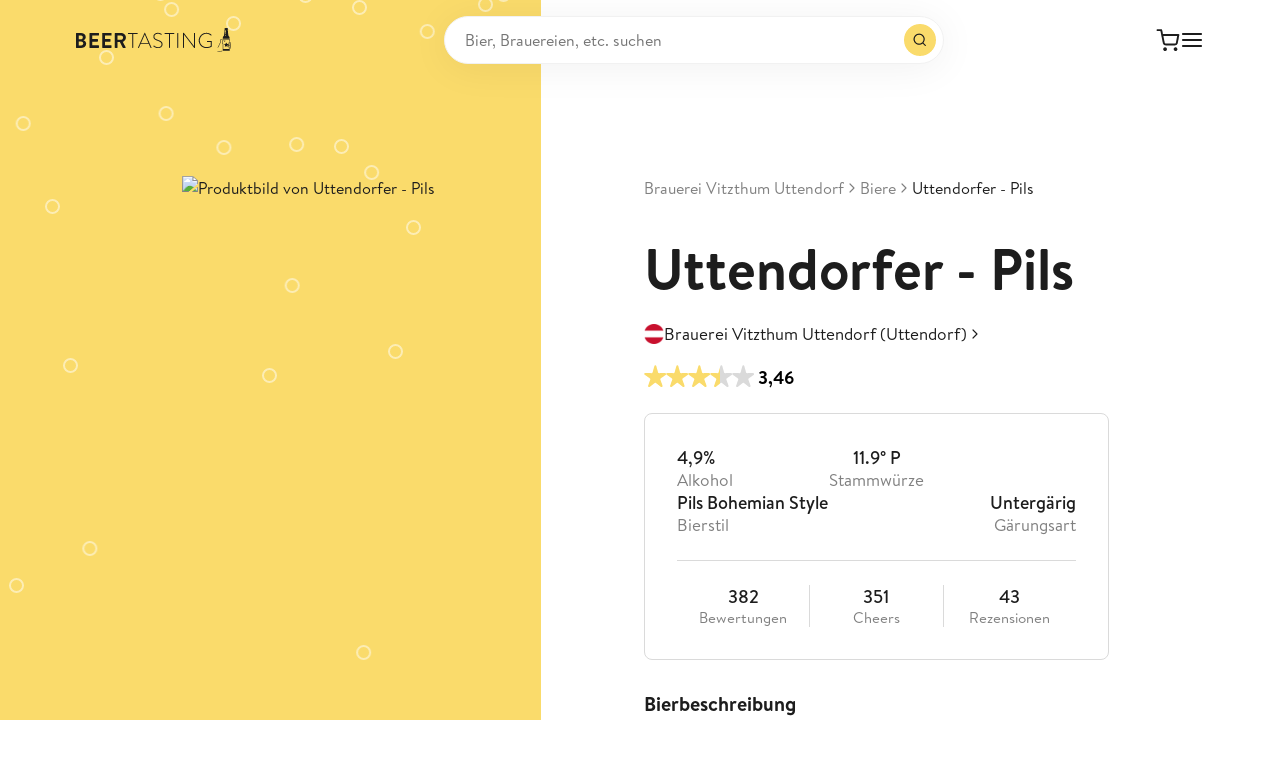

--- FILE ---
content_type: text/html;charset=utf-8
request_url: https://www.beertasting.com/de/beers/uttendorf-pils
body_size: 26752
content:
<!DOCTYPE html><html  lang="de" data-capo=""><head><meta charset="utf-8">
<meta name="viewport" content="width=device-width, initial-scale=1">
<title>Uttendorfer - Pils: Bier-Bewertung &amp; Test - BeerTasting</title>
<script src="https://mein.clickskeks.at/app.js?apiKey=0c4c2f3917bb5f020eac4acfc52df789cba8c2aa23668d33&domain=6565e24a5062f7489f7a979b" referrerpolicy="origin"></script>
<style>.flex-center{justify-content:center}.flex-center,.flex-vertical-center,.flex-vertical-center-spread{align-items:center;display:flex}.flex-vertical-center-spread{justify-content:space-between}.gap-01{gap:.125rem}.gap-02{gap:.25rem}.gap-03{gap:.5rem}.gap-035{gap:.75rem}.gap-04{gap:1rem}.gap-05{gap:1.5rem}@font-face{font-display:swap;font-family:Brandon Text;font-style:normal;font-weight:300;src:local(""),url(/fonts/brandon-text-light.woff) format("woff")}@font-face{font-display:swap;font-family:Brandon Text;font-style:normal;font-weight:400;src:local(""),url(/fonts/brandon-text-regular.woff) format("woff")}@font-face{font-display:swap;font-family:Brandon Text;font-style:normal;font-weight:500;src:local(""),url(/fonts/brandon-text-medium.woff) format("woff")}@font-face{font-display:swap;font-family:Brandon Text;font-style:normal;font-weight:700;src:local(""),url(/fonts/brandon-text-bold.woff) format("woff")}@font-face{font-display:swap;font-family:Brandon Text;font-style:normal;font-weight:900;src:local(""),url(/fonts/brandon-text-black.woff) format("woff")}*,:after,:before{box-sizing:border-box}blockquote,body,dd,dl,figure{margin:0;padding:0}body.is-locked{overscroll-behavior:none}button{background-color:transparent;border:0;cursor:pointer;padding:0}:root{--navigation-height:64px;--transparent-footer-height:86px}@media (min-width:47.5em){:root{--navigation-height:80px}}::-moz-selection{background-color:#fadb6b;color:#fff}::selection{background-color:#fadb6b;color:#fff}@media (prefers-reduced-motion:reduce){html{scroll-behavior:auto}*,:after,:before{animation-duration:.01ms!important;animation-iteration-count:1!important;scroll-behavior:auto!important;transition-duration:.01ms!important}}:focus{outline:1px solid currentColor;outline-offset:2px}:focus:not(:focus-visible){outline:none}@media (min-width:21.875em){.hide-from-mobile{display:none!important}}@media (max-width:21.865em){.hide-until-mobile{display:none!important}}@media (min-width:30em){.hide-from-mobile-landscape{display:none!important}}@media (max-width:29.99em){.hide-until-mobile-landscape{display:none!important}}@media (min-width:47.5em){.hide-from-tablet{display:none!important}}@media (max-width:47.49em){.hide-until-tablet{display:none!important}}@media (min-width:61.25em){.hide-from-tablet-landscape{display:none!important}}@media (max-width:61.24em){.hide-until-tablet-landscape{display:none!important}}@media (min-width:73.75em){.hide-from-desktop{display:none!important}}@media (max-width:73.74em){.hide-until-desktop{display:none!important}}@media (min-width:90em){.hide-from-notebook{display:none!important}}@media (max-width:89.99em){.hide-until-notebook{display:none!important}}@media (min-width:103.125em){.hide-from-laptop{display:none!important}}@media (max-width:103.115em){.hide-until-laptop{display:none!important}}@media (min-width:120em){.hide-from-page{display:none!important}}@media (max-width:119.99em){.hide-until-page{display:none!important}}@media (min-width:160em){.hide-from-ultra-wide{display:none!important}}@media (max-width:159.99em){.hide-until-ultra-wide{display:none!important}}@media (min-width:47.5em){.show-until-tablet{display:none}}.tag{background:#f3f3f3;border-radius:4px;display:inline-block;font-size:12px;font-weight:700;letter-spacing:.24px;padding:2px 6px;text-transform:uppercase}.tag--green{background:#39a04326;color:#39a043}.tag--orange{background:#f1870026;color:#f18700}.color-text-light{color:#fff}.color-text-neutral-30{color:#b2b2b2}.color-text-neutral-40{color:#999}.color-text-neutral-60{color:gray}.color-text-dark-80{color:#393939}.color-text-dark{color:#1d1d1d}.color-text-primary{color:#fadb6b}.color-text-primary-dark{color:#f7c308}.color-text-error{color:#d34e4e}.color-text-success{color:#39a043}body,button,input,select,textarea{color:#1d1d1d;font-family:Brandon Text,Helvetica,Arial,sans-serif;font-size:16px;line-height:1.5}h1,h2,h3,h4,h5,h6{font-weight:400;margin:0}a{color:#1d1d1d;text-decoration:none}p{margin-bottom:1em;margin-top:0}p:last-child{margin-bottom:0}.h1{font-size:32px;font-weight:700;line-height:1.3}@media (min-width:47.5em){.h1{font-size:44px}}@media (min-width:73.75em){.h1{font-size:56px}}.h2{font-size:20px;font-weight:700;line-height:1.16}@media (min-width:47.5em){.h2{font-size:30px}}@media (min-width:73.75em){.h2{font-size:40px}}.h3{font-size:20px;font-weight:700}.h3,.h4{line-height:1.16}.h4{font-size:18px;font-weight:500}.h5{font-size:16px;line-height:1.3}.h5,.h6{font-weight:700}.h6{font-size:20px;line-height:1.4}@media (min-width:73.75em){.h6{font-size:24px;line-height:1.5}}.sub-1{font-size:36px;font-weight:400;line-height:1.3}@media (min-width:47.5em){.sub-1{font-size:48px;line-height:1.2}}@media (min-width:73.75em){.sub-1{font-size:64px;line-height:1.15}}.sub-2{font-size:28px;font-weight:400;line-height:1.35}@media (min-width:47.5em){.sub-2{font-size:32px;line-height:1.2}}@media (min-width:73.75em){.sub-2{font-size:48px}}.sub-3{font-size:20px;font-weight:400;line-height:1.4}@media (min-width:47.5em){.sub-3{font-size:24px}}@media (min-width:73.75em){.sub-3{font-size:32px;line-height:1.3}}.sub-4{font-size:18px;font-weight:400;line-height:1.45}@media (min-width:73.75em){.sub-4{font-size:24px;line-height:1.4}}.title-1{font-size:20px;font-weight:700;line-height:1.4}@media (min-width:73.75em){.title-1{font-size:24px}}.title-2{font-size:18px;font-weight:700;line-height:1.45}@media (min-width:73.75em){.title-2{font-size:22px;line-height:1.4}}.title-3{font-size:1rem;font-weight:700;line-height:1.5}@media (min-width:73.75em){.title-3{font-size:20px;line-height:1.4}}.quote-1{font-size:32px;font-weight:700;line-height:1.3}@media (min-width:47.5em){.quote-1{font-size:36px}}@media (min-width:73.75em){.quote-1{font-size:40px}}.quote-2{font-size:24px;font-weight:700;line-height:1.4}@media (min-width:47.5em){.quote-2{font-size:28px}}@media (min-width:73.75em){.quote-2{font-size:32px}}.copy-xl{font-size:18px;line-height:1.45}.copy-xl a{text-decoration:underline}.copy-xl-bold{font-size:18px;font-weight:500;line-height:1.45}.copy-xl-bold a{text-decoration:underline}.copy-l{font-size:17px;line-height:1.6}.copy-l a{text-decoration:underline}.copy-l-bold{font-size:17px;font-weight:500;line-height:1.6}.copy-l-bold a{text-decoration:underline}.copy{font-size:15px;line-height:1.3}.copy a{text-decoration:underline}.copy-bold{font-size:15px;font-weight:500;line-height:1.3}.copy-bold a{text-decoration:underline}.copy-s{font-size:12px;line-height:1.4}.copy-s a{text-decoration:underline}.copy-s-bold{font-size:12px;font-weight:500;line-height:1.4}.copy-s-bold a{text-decoration:underline}.copy-xs{font-size:10px;line-height:1.3}.copy-xs a{text-decoration:underline}.copy-xs-bold{font-size:10px;font-weight:500;line-height:1.3}.copy-xs-bold a{text-decoration:underline}.label-l{font-size:16px;font-weight:500;line-height:1.5}@media (min-width:47.5em){.label-l{font-size:18px}}.label{font-size:14px;font-weight:500;line-height:1.5}@media (min-width:47.5em){.label{font-size:16px}}.label-s{font-size:12px;font-weight:500;line-height:1.5}@media (min-width:47.5em){.label-s{font-size:14px}}.caption-l{font-size:16px;letter-spacing:.05em;line-height:1.45}@media (min-width:47.5em){.caption-l{font-size:18px}}.caption{font-size:14px;letter-spacing:.05em;line-height:1.45}@media (min-width:47.5em){.caption{font-size:16px}}.caption-s{font-size:12px;letter-spacing:.05em;line-height:1.6}@media (min-width:47.5em){.caption-s{font-size:14px}}.caption-xs{font-size:10px;letter-spacing:.05em;line-height:1.65}@media (min-width:47.5em){.caption-xs{font-size:12px}}.overline{font-size:12px;font-weight:700;letter-spacing:.24px;line-height:1.65;text-transform:uppercase}.copy-link{border-bottom:1px solid;color:gray;display:inline-block;font-size:15px;line-height:1.3}.copy-link a{text-decoration:underline}.copy-link-s{border-bottom:1px solid;color:gray;display:inline-block;font-size:12px;line-height:1.4}.copy-link-s a{text-decoration:underline}.copy-link-xs{border-bottom:1px solid;color:gray;display:inline-block;font-size:10px;line-height:1.3}.copy-link-xs a{text-decoration:underline}.navigation-link{border-bottom:1px solid transparent;font-size:12px;font-weight:700;letter-spacing:.02em;line-height:1.4;position:relative;transition:border .3s cubic-bezier(.25,.46,.45,.94)}@media (hover:hover){.navigation-link:hover{border-color:currentColor}}.bold{font-weight:700}.text-capitalize{text-transform:capitalize}.checkout{-moz-column-gap:8px;column-gap:8px;display:grid;grid-template-columns:repeat(4,minmax(0,1fr))}@media (min-width:47.5em){.checkout{grid-template-columns:repeat(8,minmax(0,1fr))}}@media (min-width:61.25em){.checkout{grid-template-columns:repeat(12,minmax(0,1fr))}}.checkout__main{grid-column:1/-1}@media (min-width:61.25em){.checkout__main{grid-column:1/span 7}}.checkout__aside{grid-column:1/-1;margin-top:4rem}@media (min-width:61.25em){.checkout__aside{grid-column:9/span 4;margin-top:0}}.ccm-root{font-family:Brandon Text,Helvetica,Arial,sans-serif;font-weight:400}.ccm-root .ccm--h1{font-size:20px;font-weight:700;line-height:1.16}.ccm-root .ccm--p{font-size:12px;line-height:1.4}.ccm-root .ccm--p a{text-decoration:underline}.ccm-root .ccm-modal--footer button,.ccm-root .ccm-widget--buttons button{font-size:14px!important;font-weight:700!important;letter-spacing:.02em;padding:7px 14px!important;text-decoration:none!important}.ccm-root .ccm-modal--footer .ccm--button-primary,.ccm-root .ccm-widget--buttons .ccm--button-primary{border-color:#fadb6b!important}.ccm-root .ccm-modal--footer{background:#f3f3f3}:root{--page-padding:20px}@media (min-width:47.5em){:root{--page-padding:76px}}@media (min-width:103.125em){:root{--page-padding:100px}}.container{--container-width:1288px;margin:0 auto;padding:0 var(--page-padding);width:100%}@media (min-width:47.5em){.container{max-width:calc(var(--container-width) + var(--page-padding)*2);padding:0 var(--page-padding)}.container--tiny{--container-width:640px}.container--small{--container-width:855px}.container--medium{--container-width:1072px}.container--default{--container-width:1288px}.container--width{--container-width:1720px}.container--hd{--container-width:1920px}.container--full{max-width:none}}@media (max-width:47.49em){.container--no-padding-until-tablet{padding:0}}.container__indent{margin:0 auto}@media (min-width:73.75em){.container__indent{width:83.3333333333%}}@media (min-width:90em){.container__indent--no-indent-notebook{width:100%}}@media (min-width:47.5em){.container__indent--small{width:50%}}@media (max-width:47.49em){.custom-dialog-bordered-wrapper .el-overlay-dialog{align-items:flex-end;display:flex}}.el-dialog.custom-dialog{--el-dialog-border-radius:20px;--el-dialog-box-shadow:unset;--el-dialog-padding-primary:1.5rem!important;--el-text-color-regular:#1d1d1d;--el-dialog-width:615px;max-width:100%;padding:0!important}@media (max-width:47.49em){.el-dialog.custom-dialog{--el-dialog-padding-primary:1.3rem!important}}.el-dialog.custom-dialog.is-fullscreen{--el-dialog-border-radius:0}.el-dialog.custom-dialog--review{--el-dialog-padding-primary:2rem!important}@media (max-width:47.49em){.el-dialog.custom-dialog--review{--el-dialog-padding-primary:20px!important}}.el-dialog.custom-dialog--bordered{--el-dialog-margin-top:2rem!important;display:flex;flex-direction:column;margin-bottom:0!important;max-height:calc(100svh - 4rem);overflow:hidden}@media (max-width:47.49em){.el-dialog.custom-dialog--bordered{border-bottom-left-radius:0;border-bottom-right-radius:0;max-height:calc(100svh - 2rem);width:100%}}.el-dialog.custom-dialog--bordered .el-dialog__header{border-bottom:1px solid #dadada;display:flex;gap:1.3rem;justify-content:space-between}.el-dialog.custom-dialog--bordered .el-dialog__body{flex-shrink:1;overflow:auto;padding-top:var(--el-dialog-padding-primary)!important}.el-dialog.custom-dialog--bordered .el-dialog__footer{border-top:1px solid #dadada}.el-dialog.custom-dialog .el-dialog__header{padding:var(--el-dialog-padding-primary)}.el-dialog.custom-dialog .el-dialog__body{padding:var(--el-dialog-padding-primary);padding-top:0}.el-dialog.custom-dialog .el-dialog__footer{padding:var(--el-dialog-padding-primary)}.el-dialog.custom-dialog .custom-dialog__top{line-height:1;text-align:right}.el-dialog.custom-dialog .custom-dialog__close{cursor:pointer;font-size:24px}.el-overlay.is-message-box{z-index:3000!important}.el-form-item{--el-color-danger:#d34e4e;margin-bottom:1rem!important;position:relative}.el-form-item--language-switch .el-form-item__error{transition:opacity .3s cubic-bezier(.25,.46,.45,.94),left 0s ease .3s}.el-form-item--language-switch.move-error-to-right .el-form-item__error{left:50%}.el-form-item--language-switch.is-error .el-radio-button:not(.is-active) .el-radio-button__inner{border-color:#d34e4e!important}.el-form-item__label{color:gray!important;font-size:14px!important;height:auto!important;left:.75rem;line-height:1.4!important;position:absolute;top:.5rem;transition:.3s cubic-bezier(.25,.46,.45,.94);z-index:1}.show-label-fully .el-form-item__label{font-size:17px!important;opacity:.6;top:19px}.el-form-item__label:after{color:gray!important}.el-form-item__label~.el-form-item__content .el-input__inner{padding-top:16px!important}.el-form-item__label~.el-form-item__content .el-textarea__inner{padding-bottom:16px!important;padding-top:24px!important}.el-form-item__label~.el-form-item__content .el-select__wrapper{padding-top:20px!important}.el-input{--el-input-height:60px!important;--el-input-border-radius:8px!important;--el-input-hover-border-color:#fadb6b!important;font-size:17px!important}.el-input__wrapper{padding-left:.75rem!important;padding-right:.75rem!important}.el-input__wrapper.is-focus{box-shadow:inset 0 0 0 1px #fadb6b!important}.el-input__password{--el-input-icon-color:#000;font-size:20px!important}.el-textarea{--el-input-border-radius:8px!important;--el-input-hover-border-color:#fadb6b!important;font-size:17px!important}.el-textarea__inner{padding-left:.75rem!important;padding-right:.75rem!important}.el-select{--el-select-input-focus-border-color:#fadb6b!important;--el-color-primary:#fadb6b!important;width:100%}.el-select__wrapper{border-radius:8px!important;font-size:17px!important;height:60px;padding-left:.75rem!important;padding-right:.75rem!important}.el-select__prefix:empty{display:none}.el-select-dropdown__list{padding:14px 0!important}.el-select-dropdown__item{color:gray!important}.el-select-dropdown__item.hover{background-color:#fadb6b!important;color:#1d1d1d!important}@media (hover:hover){.el-select-dropdown__item:hover{background-color:#fadb6b!important;color:#1d1d1d!important}}.el-select-dropdown__item.selected{color:#1d1d1d!important}.el-select-dropdown__item.is-disabled{opacity:.5}.el-checkbox{--el-checkbox-text-color:#1d1d1d!important;--el-checkbox-input-width:16px!important;--el-checkbox-input-height:16px!important;--el-checkbox-font-size:17px!important;--el-checkbox-font-weight:400!important;--el-checkbox-checked-text-color:#1d1d1d!important;--el-checkbox-checked-icon-color:#1d1d1d!important;--el-checkbox-checked-bg-color:transparent!important;--el-checkbox-checked-input-border-color:#000!important;height:auto!important}.is-error .el-checkbox__inner{border-color:#d34e4e!important}.el-checkbox__inner:after{height:8px!important;left:5px!important}.el-checkbox__label{font-size:17px!important;line-height:1.6!important;padding-left:1rem!important;white-space:normal!important}.el-checkbox__label--outside{width:calc(100% - 16px)}.el-checkbox__label a{text-decoration:underline}.el-checkbox+.el-form-item__error{padding-left:calc(16px + 1rem)}.el-pagination{--el-pagination-font-size:14px!important;--el-pagination-button-width:22px!important;--el-pagination-button-height:25px!important;--el-pagination-border-radius:6px!important;--el-pagination-button-color:#1d1d1d!important;--el-pagination-hover-color:#1d1d1d!important;--el-pagination-button-disabled-color:#b2b2b2!important;justify-content:center}.el-pagination .el-pager{margin:0 1rem}.el-pagination .el-pager li{color:gray!important}.el-pagination .el-pager li.is-active{background:#fadb6b;color:#1d1d1d!important}.el-message{z-index:10000!important}.el-message--error{--el-message-bg-color:#fcf1f1!important;--el-message-border-color:#d34e4e!important;--el-message-text-color:#d34e4e!important;--el-border-radius-base:200px}.el-message--success{--el-message-bg-color:#d8f1da!important;--el-message-border-color:#39a043!important;--el-message-text-color:#39a043!important;--el-border-radius-base:200px}.el-popper{--el-popper-border-radius:20px!important;box-shadow:0 3px 16px #00000040!important}.el-tabs{--el-tabs-header-height:32px!important}.el-tabs--card .el-tabs__header{border:none!important}.el-tabs--card .el-tabs__header .el-tabs__nav{border:none!important;gap:.5rem}.el-tabs--card .el-tabs__header .el-tabs__item{background:#f3f3f3;border:none!important;border-radius:500px;color:#1d1d1d!important;font-size:14px;padding:0 12px!important}.el-tabs--card .el-tabs__header .el-tabs__item.is-active{background:#fadb6b;color:#1d1d1d}.el-tabs__header{margin-bottom:1.5rem!important}.el-switch{--el-switch-on-color:#39a043!important;--el-switch-off-color:grey!important}.el-switch.is-disabled{opacity:.3!important}.el-switch__core .el-switch__action{height:14px!important;margin-left:1px;width:14px!important}.el-switch__core .el-switch__action .nuxt-icon{font-size:11px;margin-top:1px}.el-radio-group--fullsize{display:flex!important;width:100%}.el-radio-group--fullsize .el-radio-button{flex-grow:1}.el-radio-group--fullsize .el-radio-button__inner{width:100%}.el-radio-button{--el-radio-button-checked-bg-color:#fadb6b!important;--el-radio-button-checked-text-color:#1d1d1d!important;--el-radio-button-checked-border-color:#fadb6b!important;--el-border-radius-base:12px!important}.el-radio-button--large .el-radio-button__inner{font-size:16px!important}.el-radio-button__inner:hover{color:#1d1d1d!important}.el-table thead th{font-size:12px;font-weight:400!important;padding:.5rem 0!important}@media (min-width:47.5em){.grid-form{-moz-column-gap:1rem;column-gap:1rem;display:grid;grid-template-columns:repeat(4,minmax(0,1fr))}.grid-form .w-25{grid-column-end:span 1}.grid-form .w-50{grid-column-end:span 2}.grid-form .w-100{grid-column:1/-1}}.nuxt-icon{display:inline-block;line-height:0}.nuxt-icon svg{margin-bottom:0!important;vertical-align:unset!important}.page{min-height:100dvh}@supports (-webkit-touch-callout:none){.page{min-height:-webkit-fill-available}}.page:after{background-color:#0000004d;bottom:0;content:"";left:0;opacity:0;pointer-events:none;position:fixed;right:0;top:0;transition:opacity,visibility,z-index;transition-delay:0s,0s,.5s;transition-duration:.5s,.5s,.01s;visibility:hidden;z-index:100}.is-dimmed .page:after{opacity:1;pointer-events:auto;visibility:visible}.is-locked .page{left:0;position:fixed;top:calc(var(--last-scroll-y, 0)*-1px);width:100%}</style>
<style>@font-face{font-family:swiper-icons;font-style:normal;font-weight:400;src:url(data:application/font-woff;charset=utf-8;base64,\ [base64]//wADZ2x5ZgAAAywAAADMAAAD2MHtryVoZWFkAAABbAAAADAAAAA2E2+eoWhoZWEAAAGcAAAAHwAAACQC9gDzaG10eAAAAigAAAAZAAAArgJkABFsb2NhAAAC0AAAAFoAAABaFQAUGG1heHAAAAG8AAAAHwAAACAAcABAbmFtZQAAA/gAAAE5AAACXvFdBwlwb3N0AAAFNAAAAGIAAACE5s74hXjaY2BkYGAAYpf5Hu/j+W2+MnAzMYDAzaX6QjD6/4//Bxj5GA8AuRwMYGkAPywL13jaY2BkYGA88P8Agx4j+/8fQDYfA1AEBWgDAIB2BOoAeNpjYGRgYNBh4GdgYgABEMnIABJzYNADCQAACWgAsQB42mNgYfzCOIGBlYGB0YcxjYGBwR1Kf2WQZGhhYGBiYGVmgAFGBiQQkOaawtDAoMBQxXjg/wEGPcYDDA4wNUA2CCgwsAAAO4EL6gAAeNpj2M0gyAACqxgGNWBkZ2D4/wMA+xkDdgAAAHjaY2BgYGaAYBkGRgYQiAHyGMF8FgYHIM3DwMHABGQrMOgyWDLEM1T9/w8UBfEMgLzE////P/5//f/V/xv+r4eaAAeMbAxwIUYmIMHEgKYAYjUcsDAwsLKxc3BycfPw8jEQA/[base64]/uznmfPFBNODM2K7MTQ45YEAZqGP81AmGGcF3iPqOop0r1SPTaTbVkfUe4HXj97wYE+yNwWYxwWu4v1ugWHgo3S1XdZEVqWM7ET0cfnLGxWfkgR42o2PvWrDMBSFj/IHLaF0zKjRgdiVMwScNRAoWUoH78Y2icB/yIY09An6AH2Bdu/UB+yxopYshQiEvnvu0dURgDt8QeC8PDw7Fpji3fEA4z/PEJ6YOB5hKh4dj3EvXhxPqH/SKUY3rJ7srZ4FZnh1PMAtPhwP6fl2PMJMPDgeQ4rY8YT6Gzao0eAEA409DuggmTnFnOcSCiEiLMgxCiTI6Cq5DZUd3Qmp10vO0LaLTd2cjN4fOumlc7lUYbSQcZFkutRG7g6JKZKy0RmdLY680CDnEJ+UMkpFFe1RN7nxdVpXrC4aTtnaurOnYercZg2YVmLN/d/gczfEimrE/fs/bOuq29Zmn8tloORaXgZgGa78yO9/cnXm2BpaGvq25Dv9S4E9+5SIc9PqupJKhYFSSl47+Qcr1mYNAAAAeNptw0cKwkAAAMDZJA8Q7OUJvkLsPfZ6zFVERPy8qHh2YER+3i/BP83vIBLLySsoKimrqKqpa2hp6+jq6RsYGhmbmJqZSy0sraxtbO3sHRydnEMU4uR6yx7JJXveP7WrDycAAAAAAAH//wACeNpjYGRgYOABYhkgZgJCZgZNBkYGLQZtIJsFLMYAAAw3ALgAeNolizEKgDAQBCchRbC2sFER0YD6qVQiBCv/H9ezGI6Z5XBAw8CBK/m5iQQVauVbXLnOrMZv2oLdKFa8Pjuru2hJzGabmOSLzNMzvutpB3N42mNgZGBg4GKQYzBhYMxJLMlj4GBgAYow/P/PAJJhLM6sSoWKfWCAAwDAjgbRAAB42mNgYGBkAIIbCZo5IPrmUn0hGA0AO8EFTQAA) format("woff")}:root{--swiper-theme-color:#007aff}:host{display:block;margin-left:auto;margin-right:auto;position:relative;z-index:1}.swiper{display:block;list-style:none;margin-left:auto;margin-right:auto;overflow:hidden;overflow:clip;padding:0;position:relative;z-index:1}.swiper-vertical>.swiper-wrapper{flex-direction:column}.swiper-wrapper{box-sizing:content-box;display:flex;height:100%;position:relative;transition-property:transform;transition-timing-function:var(--swiper-wrapper-transition-timing-function,initial);width:100%;z-index:1}.swiper-android .swiper-slide,.swiper-ios .swiper-slide,.swiper-wrapper{transform:translateZ(0)}.swiper-horizontal{touch-action:pan-y}.swiper-vertical{touch-action:pan-x}.swiper-slide{display:block;flex-shrink:0;height:100%;position:relative;transition-property:transform;width:100%}.swiper-slide-invisible-blank{visibility:hidden}.swiper-autoheight,.swiper-autoheight .swiper-slide{height:auto}.swiper-autoheight .swiper-wrapper{align-items:flex-start;transition-property:transform,height}.swiper-backface-hidden .swiper-slide{backface-visibility:hidden;transform:translateZ(0)}.swiper-3d.swiper-css-mode .swiper-wrapper{perspective:1200px}.swiper-3d .swiper-wrapper{transform-style:preserve-3d}.swiper-3d{perspective:1200px}.swiper-3d .swiper-cube-shadow,.swiper-3d .swiper-slide{transform-style:preserve-3d}.swiper-css-mode>.swiper-wrapper{overflow:auto;scrollbar-width:none;-ms-overflow-style:none}.swiper-css-mode>.swiper-wrapper::-webkit-scrollbar{display:none}.swiper-css-mode>.swiper-wrapper>.swiper-slide{scroll-snap-align:start start}.swiper-css-mode.swiper-horizontal>.swiper-wrapper{scroll-snap-type:x mandatory}.swiper-css-mode.swiper-vertical>.swiper-wrapper{scroll-snap-type:y mandatory}.swiper-css-mode.swiper-free-mode>.swiper-wrapper{scroll-snap-type:none}.swiper-css-mode.swiper-free-mode>.swiper-wrapper>.swiper-slide{scroll-snap-align:none}.swiper-css-mode.swiper-centered>.swiper-wrapper:before{content:"";flex-shrink:0;order:9999}.swiper-css-mode.swiper-centered>.swiper-wrapper>.swiper-slide{scroll-snap-align:center center;scroll-snap-stop:always}.swiper-css-mode.swiper-centered.swiper-horizontal>.swiper-wrapper>.swiper-slide:first-child{margin-inline-start:var(--swiper-centered-offset-before)}.swiper-css-mode.swiper-centered.swiper-horizontal>.swiper-wrapper:before{height:100%;min-height:1px;width:var(--swiper-centered-offset-after)}.swiper-css-mode.swiper-centered.swiper-vertical>.swiper-wrapper>.swiper-slide:first-child{margin-block-start:var(--swiper-centered-offset-before)}.swiper-css-mode.swiper-centered.swiper-vertical>.swiper-wrapper:before{height:var(--swiper-centered-offset-after);min-width:1px;width:100%}.swiper-3d .swiper-slide-shadow,.swiper-3d .swiper-slide-shadow-bottom,.swiper-3d .swiper-slide-shadow-left,.swiper-3d .swiper-slide-shadow-right,.swiper-3d .swiper-slide-shadow-top{height:100%;left:0;pointer-events:none;position:absolute;top:0;width:100%;z-index:10}.swiper-3d .swiper-slide-shadow{background:#00000026}.swiper-3d .swiper-slide-shadow-left{background-image:linear-gradient(270deg,rgba(0,0,0,.5),transparent)}.swiper-3d .swiper-slide-shadow-right{background-image:linear-gradient(90deg,rgba(0,0,0,.5),transparent)}.swiper-3d .swiper-slide-shadow-top{background-image:linear-gradient(0deg,rgba(0,0,0,.5),transparent)}.swiper-3d .swiper-slide-shadow-bottom{background-image:linear-gradient(180deg,rgba(0,0,0,.5),transparent)}.swiper-lazy-preloader{border:4px solid var(--swiper-preloader-color,var(--swiper-theme-color));border-radius:50%;border-top:4px solid transparent;box-sizing:border-box;height:42px;left:50%;margin-left:-21px;margin-top:-21px;position:absolute;top:50%;transform-origin:50%;width:42px;z-index:10}.swiper-watch-progress .swiper-slide-visible .swiper-lazy-preloader,.swiper:not(.swiper-watch-progress) .swiper-lazy-preloader{animation:swiper-preloader-spin 1s linear infinite}.swiper-lazy-preloader-white{--swiper-preloader-color:#fff}.swiper-lazy-preloader-black{--swiper-preloader-color:#000}@keyframes swiper-preloader-spin{0%{transform:rotate(0)}to{transform:rotate(1turn)}}</style>
<style>.swiper .swiper-notification{left:0;opacity:0;pointer-events:none;position:absolute;top:0;z-index:-1000}</style>
<style>.swiper-cards{overflow:visible}.swiper-cards .swiper-slide{backface-visibility:hidden;overflow:hidden;transform-origin:center bottom}</style>
<style>.swiper-creative .swiper-slide{backface-visibility:hidden;overflow:hidden;transition-property:transform,opacity,height}</style>
<style>.swiper-cube{overflow:visible}.swiper-cube .swiper-slide{backface-visibility:hidden;height:100%;pointer-events:none;transform-origin:0 0;visibility:hidden;width:100%;z-index:1}.swiper-cube .swiper-slide .swiper-slide{pointer-events:none}.swiper-cube.swiper-rtl .swiper-slide{transform-origin:100% 0}.swiper-cube .swiper-slide-active,.swiper-cube .swiper-slide-active .swiper-slide-active{pointer-events:auto}.swiper-cube .swiper-slide-active,.swiper-cube .swiper-slide-next,.swiper-cube .swiper-slide-prev{pointer-events:auto;visibility:visible}.swiper-cube .swiper-cube-shadow{bottom:0;height:100%;left:0;opacity:.6;position:absolute;width:100%;z-index:0}.swiper-cube .swiper-cube-shadow:before{background:#000;bottom:0;content:"";filter:blur(50px);left:0;position:absolute;right:0;top:0}.swiper-cube .swiper-slide-next+.swiper-slide{pointer-events:auto;visibility:visible}.swiper-cube .swiper-slide-shadow-cube.swiper-slide-shadow-bottom,.swiper-cube .swiper-slide-shadow-cube.swiper-slide-shadow-left,.swiper-cube .swiper-slide-shadow-cube.swiper-slide-shadow-right,.swiper-cube .swiper-slide-shadow-cube.swiper-slide-shadow-top{backface-visibility:hidden;z-index:0}</style>
<style>.swiper-fade.swiper-free-mode .swiper-slide{transition-timing-function:ease-out}.swiper-fade .swiper-slide{pointer-events:none;transition-property:opacity}.swiper-fade .swiper-slide .swiper-slide{pointer-events:none}.swiper-fade .swiper-slide-active,.swiper-fade .swiper-slide-active .swiper-slide-active{pointer-events:auto}</style>
<style>.swiper-flip{overflow:visible}.swiper-flip .swiper-slide{backface-visibility:hidden;pointer-events:none;z-index:1}.swiper-flip .swiper-slide .swiper-slide{pointer-events:none}.swiper-flip .swiper-slide-active,.swiper-flip .swiper-slide-active .swiper-slide-active{pointer-events:auto}.swiper-flip .swiper-slide-shadow-flip.swiper-slide-shadow-bottom,.swiper-flip .swiper-slide-shadow-flip.swiper-slide-shadow-left,.swiper-flip .swiper-slide-shadow-flip.swiper-slide-shadow-right,.swiper-flip .swiper-slide-shadow-flip.swiper-slide-shadow-top{backface-visibility:hidden;z-index:0}</style>
<style>.swiper-free-mode>.swiper-wrapper{margin:0 auto;transition-timing-function:ease-out}</style>
<style>.swiper-grid>.swiper-wrapper{flex-wrap:wrap}.swiper-grid-column>.swiper-wrapper{flex-direction:column;flex-wrap:wrap}</style>
<style>:root{--swiper-navigation-size:44px}.swiper-button-next,.swiper-button-prev{align-items:center;color:var(--swiper-navigation-color,var(--swiper-theme-color));cursor:pointer;display:flex;height:var(--swiper-navigation-size);justify-content:center;margin-top:calc(0px - var(--swiper-navigation-size)/2);position:absolute;top:var(--swiper-navigation-top-offset,50%);width:calc(var(--swiper-navigation-size)/44*27);z-index:10}.swiper-button-next.swiper-button-disabled,.swiper-button-prev.swiper-button-disabled{cursor:auto;opacity:.35;pointer-events:none}.swiper-button-next.swiper-button-hidden,.swiper-button-prev.swiper-button-hidden{cursor:auto;opacity:0;pointer-events:none}.swiper-navigation-disabled .swiper-button-next,.swiper-navigation-disabled .swiper-button-prev{display:none!important}.swiper-button-next svg,.swiper-button-prev svg{height:100%;-o-object-fit:contain;object-fit:contain;transform-origin:center;width:100%}.swiper-rtl .swiper-button-next svg,.swiper-rtl .swiper-button-prev svg{transform:rotate(180deg)}.swiper-button-prev,.swiper-rtl .swiper-button-next{left:var(--swiper-navigation-sides-offset,10px);right:auto}.swiper-button-lock{display:none}.swiper-button-next:after,.swiper-button-prev:after{font-family:swiper-icons;font-size:var(--swiper-navigation-size);font-variant:normal;letter-spacing:0;line-height:1;text-transform:none!important}.swiper-button-prev:after,.swiper-rtl .swiper-button-next:after{content:"prev"}.swiper-button-next,.swiper-rtl .swiper-button-prev{left:auto;right:var(--swiper-navigation-sides-offset,10px)}.swiper-button-next:after,.swiper-rtl .swiper-button-prev:after{content:"next"}</style>
<style>.swiper-pagination{position:absolute;text-align:center;transform:translateZ(0);transition:opacity .3s;z-index:10}.swiper-pagination.swiper-pagination-hidden{opacity:0}.swiper-pagination-disabled>.swiper-pagination,.swiper-pagination.swiper-pagination-disabled{display:none!important}.swiper-horizontal>.swiper-pagination-bullets,.swiper-pagination-bullets.swiper-pagination-horizontal,.swiper-pagination-custom,.swiper-pagination-fraction{bottom:var(--swiper-pagination-bottom,8px);left:0;top:var(--swiper-pagination-top,auto);width:100%}.swiper-pagination-bullets-dynamic{font-size:0;overflow:hidden}.swiper-pagination-bullets-dynamic .swiper-pagination-bullet{position:relative;transform:scale(.33)}.swiper-pagination-bullets-dynamic .swiper-pagination-bullet-active,.swiper-pagination-bullets-dynamic .swiper-pagination-bullet-active-main{transform:scale(1)}.swiper-pagination-bullets-dynamic .swiper-pagination-bullet-active-prev{transform:scale(.66)}.swiper-pagination-bullets-dynamic .swiper-pagination-bullet-active-prev-prev{transform:scale(.33)}.swiper-pagination-bullets-dynamic .swiper-pagination-bullet-active-next{transform:scale(.66)}.swiper-pagination-bullets-dynamic .swiper-pagination-bullet-active-next-next{transform:scale(.33)}.swiper-pagination-bullet{background:var(--swiper-pagination-bullet-inactive-color,#000);border-radius:var(--swiper-pagination-bullet-border-radius,50%);display:inline-block;height:var(--swiper-pagination-bullet-height,var(--swiper-pagination-bullet-size,8px));opacity:var(--swiper-pagination-bullet-inactive-opacity,.2);width:var(--swiper-pagination-bullet-width,var(--swiper-pagination-bullet-size,8px))}button.swiper-pagination-bullet{-webkit-appearance:none;-moz-appearance:none;appearance:none;border:none;box-shadow:none;margin:0;padding:0}.swiper-pagination-clickable .swiper-pagination-bullet{cursor:pointer}.swiper-pagination-bullet:only-child{display:none!important}.swiper-pagination-bullet-active{background:var(--swiper-pagination-color,var(--swiper-theme-color));opacity:var(--swiper-pagination-bullet-opacity,1)}.swiper-pagination-vertical.swiper-pagination-bullets,.swiper-vertical>.swiper-pagination-bullets{left:var(--swiper-pagination-left,auto);right:var(--swiper-pagination-right,8px);top:50%;transform:translate3d(0,-50%,0)}.swiper-pagination-vertical.swiper-pagination-bullets .swiper-pagination-bullet,.swiper-vertical>.swiper-pagination-bullets .swiper-pagination-bullet{display:block;margin:var(--swiper-pagination-bullet-vertical-gap,6px) 0}.swiper-pagination-vertical.swiper-pagination-bullets.swiper-pagination-bullets-dynamic,.swiper-vertical>.swiper-pagination-bullets.swiper-pagination-bullets-dynamic{top:50%;transform:translateY(-50%);width:8px}.swiper-pagination-vertical.swiper-pagination-bullets.swiper-pagination-bullets-dynamic .swiper-pagination-bullet,.swiper-vertical>.swiper-pagination-bullets.swiper-pagination-bullets-dynamic .swiper-pagination-bullet{display:inline-block;transition:transform .2s,top .2s}.swiper-horizontal>.swiper-pagination-bullets .swiper-pagination-bullet,.swiper-pagination-horizontal.swiper-pagination-bullets .swiper-pagination-bullet{margin:0 var(--swiper-pagination-bullet-horizontal-gap,4px)}.swiper-horizontal>.swiper-pagination-bullets.swiper-pagination-bullets-dynamic,.swiper-pagination-horizontal.swiper-pagination-bullets.swiper-pagination-bullets-dynamic{left:50%;transform:translate(-50%);white-space:nowrap}.swiper-horizontal>.swiper-pagination-bullets.swiper-pagination-bullets-dynamic .swiper-pagination-bullet,.swiper-pagination-horizontal.swiper-pagination-bullets.swiper-pagination-bullets-dynamic .swiper-pagination-bullet{transition:transform .2s,left .2s}.swiper-horizontal.swiper-rtl>.swiper-pagination-bullets-dynamic .swiper-pagination-bullet{transition:transform .2s,right .2s}.swiper-pagination-fraction{color:var(--swiper-pagination-fraction-color,inherit)}.swiper-pagination-progressbar{background:var(--swiper-pagination-progressbar-bg-color,rgba(0,0,0,.25));position:absolute}.swiper-pagination-progressbar .swiper-pagination-progressbar-fill{background:var(--swiper-pagination-color,var(--swiper-theme-color));height:100%;left:0;position:absolute;top:0;transform:scale(0);transform-origin:left top;width:100%}.swiper-rtl .swiper-pagination-progressbar .swiper-pagination-progressbar-fill{transform-origin:right top}.swiper-horizontal>.swiper-pagination-progressbar,.swiper-pagination-progressbar.swiper-pagination-horizontal,.swiper-pagination-progressbar.swiper-pagination-vertical.swiper-pagination-progressbar-opposite,.swiper-vertical>.swiper-pagination-progressbar.swiper-pagination-progressbar-opposite{height:var(--swiper-pagination-progressbar-size,4px);left:0;top:0;width:100%}.swiper-horizontal>.swiper-pagination-progressbar.swiper-pagination-progressbar-opposite,.swiper-pagination-progressbar.swiper-pagination-horizontal.swiper-pagination-progressbar-opposite,.swiper-pagination-progressbar.swiper-pagination-vertical,.swiper-vertical>.swiper-pagination-progressbar{height:100%;left:0;top:0;width:var(--swiper-pagination-progressbar-size,4px)}.swiper-pagination-lock{display:none}</style>
<style>.swiper-scrollbar{background:var(--swiper-scrollbar-bg-color,rgba(0,0,0,.1));border-radius:var(--swiper-scrollbar-border-radius,10px);position:relative;touch-action:none}.swiper-scrollbar-disabled>.swiper-scrollbar,.swiper-scrollbar.swiper-scrollbar-disabled{display:none!important}.swiper-horizontal>.swiper-scrollbar,.swiper-scrollbar.swiper-scrollbar-horizontal{bottom:var(--swiper-scrollbar-bottom,4px);height:var(--swiper-scrollbar-size,4px);left:var(--swiper-scrollbar-sides-offset,1%);position:absolute;top:var(--swiper-scrollbar-top,auto);width:calc(100% - var(--swiper-scrollbar-sides-offset, 1%)*2);z-index:50}.swiper-scrollbar.swiper-scrollbar-vertical,.swiper-vertical>.swiper-scrollbar{height:calc(100% - var(--swiper-scrollbar-sides-offset, 1%)*2);left:var(--swiper-scrollbar-left,auto);position:absolute;right:var(--swiper-scrollbar-right,4px);top:var(--swiper-scrollbar-sides-offset,1%);width:var(--swiper-scrollbar-size,4px);z-index:50}.swiper-scrollbar-drag{background:var(--swiper-scrollbar-drag-bg-color,rgba(0,0,0,.5));border-radius:var(--swiper-scrollbar-border-radius,10px);height:100%;left:0;position:relative;top:0;width:100%}.swiper-scrollbar-cursor-drag{cursor:move}.swiper-scrollbar-lock{display:none}</style>
<style>.swiper-virtual .swiper-slide{-webkit-backface-visibility:hidden;transform:translateZ(0)}.swiper-virtual.swiper-css-mode .swiper-wrapper:after{content:"";left:0;pointer-events:none;position:absolute;top:0}.swiper-virtual.swiper-css-mode.swiper-horizontal .swiper-wrapper:after{height:1px;width:var(--swiper-virtual-size)}.swiper-virtual.swiper-css-mode.swiper-vertical .swiper-wrapper:after{height:var(--swiper-virtual-size);width:1px}</style>
<style>.swiper-zoom-container{align-items:center;display:flex;height:100%;justify-content:center;text-align:center;width:100%}.swiper-zoom-container>canvas,.swiper-zoom-container>img,.swiper-zoom-container>svg{max-height:100%;max-width:100%;-o-object-fit:contain;object-fit:contain}.swiper-slide-zoomed{cursor:move;touch-action:none}</style>
<style>.loader{color:#fadb6b;font-size:14px}.loader--white{color:#fff}.loader--black{color:#000}.loader--big{font-size:24px}.loader__box{animation:clockwise .5s linear infinite;height:1em;width:1em}.loader__cut{overflow:hidden;position:relative;width:.5em}.loader__cut,.loader__donut{height:1em;left:0;position:absolute;top:0}.loader__donut{animation:donut-rotate 1s cubic-bezier(.4,0,.22,1) infinite;background:none;border-color:currentcolor currentcolor transparent transparent;border-radius:50%;border-style:solid;border-width:2px;box-sizing:border-box;margin:0;width:1em}@keyframes clockwise{0%{transform:rotate(0)}to{transform:rotate(1turn)}}@keyframes donut-rotate{0%{transform:rotate(0)}50%{transform:rotate(-140deg)}to{transform:rotate(0)}}</style>
<style>@charset "UTF-8";:root{--el-color-white:#fff;--el-color-black:#000;--el-color-primary-rgb:64,158,255;--el-color-success-rgb:103,194,58;--el-color-warning-rgb:230,162,60;--el-color-danger-rgb:245,108,108;--el-color-error-rgb:245,108,108;--el-color-info-rgb:144,147,153;--el-font-size-extra-large:20px;--el-font-size-large:18px;--el-font-size-medium:16px;--el-font-size-base:14px;--el-font-size-small:13px;--el-font-size-extra-small:12px;--el-font-family:"Helvetica Neue",Helvetica,"PingFang SC","Hiragino Sans GB","Microsoft YaHei","微软雅黑",Arial,sans-serif;--el-font-weight-primary:500;--el-font-line-height-primary:24px;--el-index-normal:1;--el-index-top:1000;--el-index-popper:2000;--el-border-radius-base:4px;--el-border-radius-small:2px;--el-border-radius-round:20px;--el-border-radius-circle:100%;--el-transition-duration:.3s;--el-transition-duration-fast:.2s;--el-transition-function-ease-in-out-bezier:cubic-bezier(.645,.045,.355,1);--el-transition-function-fast-bezier:cubic-bezier(.23,1,.32,1);--el-transition-all:all var(--el-transition-duration) var(--el-transition-function-ease-in-out-bezier);--el-transition-fade:opacity var(--el-transition-duration) var(--el-transition-function-fast-bezier);--el-transition-md-fade:transform var(--el-transition-duration) var(--el-transition-function-fast-bezier),opacity var(--el-transition-duration) var(--el-transition-function-fast-bezier);--el-transition-fade-linear:opacity var(--el-transition-duration-fast) linear;--el-transition-border:border-color var(--el-transition-duration-fast) var(--el-transition-function-ease-in-out-bezier);--el-transition-box-shadow:box-shadow var(--el-transition-duration-fast) var(--el-transition-function-ease-in-out-bezier);--el-transition-color:color var(--el-transition-duration-fast) var(--el-transition-function-ease-in-out-bezier);--el-component-size-large:40px;--el-component-size:32px;--el-component-size-small:24px;color-scheme:light;--el-color-primary:#409eff;--el-color-primary-light-3:#79bbff;--el-color-primary-light-5:#a0cfff;--el-color-primary-light-7:#c6e2ff;--el-color-primary-light-8:#d9ecff;--el-color-primary-light-9:#ecf5ff;--el-color-primary-dark-2:#337ecc;--el-color-success:#67c23a;--el-color-success-light-3:#95d475;--el-color-success-light-5:#b3e19d;--el-color-success-light-7:#d1edc4;--el-color-success-light-8:#e1f3d8;--el-color-success-light-9:#f0f9eb;--el-color-success-dark-2:#529b2e;--el-color-warning:#e6a23c;--el-color-warning-light-3:#eebe77;--el-color-warning-light-5:#f3d19e;--el-color-warning-light-7:#f8e3c5;--el-color-warning-light-8:#faecd8;--el-color-warning-light-9:#fdf6ec;--el-color-warning-dark-2:#b88230;--el-color-danger:#f56c6c;--el-color-danger-light-3:#f89898;--el-color-danger-light-5:#fab6b6;--el-color-danger-light-7:#fcd3d3;--el-color-danger-light-8:#fde2e2;--el-color-danger-light-9:#fef0f0;--el-color-danger-dark-2:#c45656;--el-color-error:#f56c6c;--el-color-error-light-3:#f89898;--el-color-error-light-5:#fab6b6;--el-color-error-light-7:#fcd3d3;--el-color-error-light-8:#fde2e2;--el-color-error-light-9:#fef0f0;--el-color-error-dark-2:#c45656;--el-color-info:#909399;--el-color-info-light-3:#b1b3b8;--el-color-info-light-5:#c8c9cc;--el-color-info-light-7:#dedfe0;--el-color-info-light-8:#e9e9eb;--el-color-info-light-9:#f4f4f5;--el-color-info-dark-2:#73767a;--el-bg-color:#fff;--el-bg-color-page:#f2f3f5;--el-bg-color-overlay:#fff;--el-text-color-primary:#303133;--el-text-color-regular:#606266;--el-text-color-secondary:#909399;--el-text-color-placeholder:#a8abb2;--el-text-color-disabled:#c0c4cc;--el-border-color:#dcdfe6;--el-border-color-light:#e4e7ed;--el-border-color-lighter:#ebeef5;--el-border-color-extra-light:#f2f6fc;--el-border-color-dark:#d4d7de;--el-border-color-darker:#cdd0d6;--el-fill-color:#f0f2f5;--el-fill-color-light:#f5f7fa;--el-fill-color-lighter:#fafafa;--el-fill-color-extra-light:#fafcff;--el-fill-color-dark:#ebedf0;--el-fill-color-darker:#e6e8eb;--el-fill-color-blank:#fff;--el-box-shadow:0px 12px 32px 4px #0000000a,0px 8px 20px #00000014;--el-box-shadow-light:0px 0px 12px #0000001f;--el-box-shadow-lighter:0px 0px 6px #0000001f;--el-box-shadow-dark:0px 16px 48px 16px #00000014,0px 12px 32px #0000001f,0px 8px 16px -8px #00000029;--el-disabled-bg-color:var(--el-fill-color-light);--el-disabled-text-color:var(--el-text-color-placeholder);--el-disabled-border-color:var(--el-border-color-light);--el-overlay-color:#000c;--el-overlay-color-light:#000000b3;--el-overlay-color-lighter:#00000080;--el-mask-color:#ffffffe6;--el-mask-color-extra-light:#ffffff4d;--el-border-width:1px;--el-border-style:solid;--el-border-color-hover:var(--el-text-color-disabled);--el-border:var(--el-border-width) var(--el-border-style) var(--el-border-color);--el-svg-monochrome-grey:var(--el-border-color)}.fade-in-linear-enter-active,.fade-in-linear-leave-active{transition:var(--el-transition-fade-linear)}.fade-in-linear-enter-from,.fade-in-linear-leave-to{opacity:0}.el-fade-in-linear-enter-active,.el-fade-in-linear-leave-active{transition:var(--el-transition-fade-linear)}.el-fade-in-linear-enter-from,.el-fade-in-linear-leave-to{opacity:0}.el-fade-in-enter-active,.el-fade-in-leave-active{transition:all var(--el-transition-duration) cubic-bezier(.55,0,.1,1)}.el-fade-in-enter-from,.el-fade-in-leave-active{opacity:0}.el-zoom-in-center-enter-active,.el-zoom-in-center-leave-active{transition:all var(--el-transition-duration) cubic-bezier(.55,0,.1,1)}.el-zoom-in-center-enter-from,.el-zoom-in-center-leave-active{opacity:0;transform:scaleX(0)}.el-zoom-in-top-enter-active,.el-zoom-in-top-leave-active{opacity:1;transform:scaleY(1);transform-origin:center top;transition:var(--el-transition-md-fade)}.el-zoom-in-top-enter-active[data-popper-placement^=top],.el-zoom-in-top-leave-active[data-popper-placement^=top]{transform-origin:center bottom}.el-zoom-in-top-enter-from,.el-zoom-in-top-leave-active{opacity:0;transform:scaleY(0)}.el-zoom-in-bottom-enter-active,.el-zoom-in-bottom-leave-active{opacity:1;transform:scaleY(1);transform-origin:center bottom;transition:var(--el-transition-md-fade)}.el-zoom-in-bottom-enter-from,.el-zoom-in-bottom-leave-active{opacity:0;transform:scaleY(0)}.el-zoom-in-left-enter-active,.el-zoom-in-left-leave-active{opacity:1;transform:scale(1);transform-origin:top left;transition:var(--el-transition-md-fade)}.el-zoom-in-left-enter-from,.el-zoom-in-left-leave-active{opacity:0;transform:scale(.45)}.collapse-transition{transition:var(--el-transition-duration) height ease-in-out,var(--el-transition-duration) padding-top ease-in-out,var(--el-transition-duration) padding-bottom ease-in-out}.el-collapse-transition-enter-active,.el-collapse-transition-leave-active{transition:var(--el-transition-duration) max-height ease-in-out,var(--el-transition-duration) padding-top ease-in-out,var(--el-transition-duration) padding-bottom ease-in-out}.horizontal-collapse-transition{transition:var(--el-transition-duration) width ease-in-out,var(--el-transition-duration) padding-left ease-in-out,var(--el-transition-duration) padding-right ease-in-out}.el-list-enter-active,.el-list-leave-active{transition:all 1s}.el-list-enter-from,.el-list-leave-to{opacity:0;transform:translateY(-30px)}.el-list-leave-active{position:absolute!important}.el-opacity-transition{transition:opacity var(--el-transition-duration) cubic-bezier(.55,0,.1,1)}.el-icon-loading{animation:rotating 2s linear infinite}.el-icon--right{margin-left:5px}.el-icon--left{margin-right:5px}@keyframes rotating{0%{transform:rotate(0)}to{transform:rotate(1turn)}}.el-icon{--color:inherit;align-items:center;display:inline-flex;height:1em;justify-content:center;line-height:1em;position:relative;width:1em;fill:currentColor;color:var(--color);font-size:inherit}.el-icon.is-loading{animation:rotating 2s linear infinite}.el-icon svg{height:1em;width:1em}</style>
<style>.el-badge{--el-badge-bg-color:var(--el-color-danger);--el-badge-radius:10px;--el-badge-font-size:12px;--el-badge-padding:6px;--el-badge-size:18px;display:inline-block;position:relative;vertical-align:middle;width:fit-content}.el-badge__content{align-items:center;background-color:var(--el-badge-bg-color);border:1px solid var(--el-bg-color);border-radius:var(--el-badge-radius);color:var(--el-color-white);display:inline-flex;font-size:var(--el-badge-font-size);height:var(--el-badge-size);justify-content:center;padding:0 var(--el-badge-padding);white-space:nowrap}.el-badge__content.is-fixed{position:absolute;right:calc(1px + var(--el-badge-size)/2);top:0;transform:translateY(-50%) translate(100%);z-index:var(--el-index-normal)}.el-badge__content.is-fixed.is-dot{right:5px}.el-badge__content.is-dot{border-radius:50%;height:8px;padding:0;right:0;width:8px}.el-badge__content.is-hide-zero{display:none}.el-badge__content--primary{background-color:var(--el-color-primary)}.el-badge__content--success{background-color:var(--el-color-success)}.el-badge__content--warning{background-color:var(--el-color-warning)}.el-badge__content--info{background-color:var(--el-color-info)}.el-badge__content--danger{background-color:var(--el-color-danger)}</style>
<style>.el-message{--el-message-bg-color:var(--el-color-info-light-9);--el-message-border-color:var(--el-border-color-lighter);--el-message-padding:11px 15px;--el-message-close-size:16px;--el-message-close-icon-color:var(--el-text-color-placeholder);--el-message-close-hover-color:var(--el-text-color-secondary);align-items:center;background-color:var(--el-message-bg-color);border-color:var(--el-message-border-color);border-radius:var(--el-border-radius-base);border-style:var(--el-border-style);border-width:var(--el-border-width);box-sizing:border-box;display:flex;gap:8px;left:50%;max-width:calc(100% - 32px);padding:var(--el-message-padding);position:fixed;top:20px;transform:translate(-50%);transition:opacity var(--el-transition-duration),transform .4s,top .4s;width:fit-content}.el-message.is-center{justify-content:center}.el-message.is-plain{background-color:var(--el-bg-color-overlay);border-color:var(--el-bg-color-overlay);box-shadow:var(--el-box-shadow-light)}.el-message p{margin:0}.el-message--success{--el-message-bg-color:var(--el-color-success-light-9);--el-message-border-color:var(--el-color-success-light-8);--el-message-text-color:var(--el-color-success)}.el-message--success .el-message__content{color:var(--el-message-text-color);overflow-wrap:break-word}.el-message .el-message-icon--success{color:var(--el-message-text-color)}.el-message--info{--el-message-bg-color:var(--el-color-info-light-9);--el-message-border-color:var(--el-color-info-light-8);--el-message-text-color:var(--el-color-info)}.el-message--info .el-message__content{color:var(--el-message-text-color);overflow-wrap:break-word}.el-message .el-message-icon--info{color:var(--el-message-text-color)}.el-message--warning{--el-message-bg-color:var(--el-color-warning-light-9);--el-message-border-color:var(--el-color-warning-light-8);--el-message-text-color:var(--el-color-warning)}.el-message--warning .el-message__content{color:var(--el-message-text-color);overflow-wrap:break-word}.el-message .el-message-icon--warning{color:var(--el-message-text-color)}.el-message--error{--el-message-bg-color:var(--el-color-error-light-9);--el-message-border-color:var(--el-color-error-light-8);--el-message-text-color:var(--el-color-error)}.el-message--error .el-message__content{color:var(--el-message-text-color);overflow-wrap:break-word}.el-message .el-message-icon--error{color:var(--el-message-text-color)}.el-message .el-message__badge{position:absolute;right:-8px;top:-8px}.el-message__content{font-size:14px;line-height:1;padding:0}.el-message__content:focus{outline-width:0}.el-message .el-message__closeBtn{color:var(--el-message-close-icon-color);cursor:pointer;font-size:var(--el-message-close-size)}.el-message .el-message__closeBtn:focus{outline-width:0}.el-message .el-message__closeBtn:hover{color:var(--el-message-close-hover-color)}.el-message-fade-enter-from,.el-message-fade-leave-to{opacity:0;transform:translate(-50%,-100%)}</style>
<style>.page-loader{background:#fff;height:100%;left:0;position:fixed;top:0;width:100%;z-index:999999}</style>
<style>.nuxt-icon svg{height:1em;margin-bottom:.125em;vertical-align:middle;width:1em}.nuxt-icon.nuxt-icon--fill,.nuxt-icon.nuxt-icon--fill *{fill:currentColor!important}.nuxt-icon.nuxt-icon--stroke,.nuxt-icon.nuxt-icon--stroke *{stroke:currentColor!important}</style>
<style>.search-input{position:relative}.search-input__input{border:1px solid #f1f1f1;border-radius:200px;box-shadow:0 4px 40px #0000000f;height:48px;padding:0 48px 0 20px;transition:border .5s cubic-bezier(.165,.84,.44,1);width:100%}@media (min-width:47.5em){.search-input__input{min-width:300px;width:auto}}@media (min-width:61.25em){.search-input__input{min-width:350px}}@media (min-width:73.75em){.search-input__input{min-width:500px}}@media (hover:hover){.search-input__input:hover{border-color:#dadada}}.search-input__input:focus{border-color:#fadb6b!important;outline:none}.search-input__button{background:#fadb6b;border-radius:100%;cursor:pointer;height:32px;position:absolute;right:8px;top:50%;transform:translateY(-50%);transition:background .5s cubic-bezier(.165,.84,.44,1);width:32px}@media (hover:hover){.search-input__button:hover{background:#f7c308}}.search-input__clear{cursor:pointer;font-size:24px;line-height:0;position:absolute;right:12px;top:50%;transform:translateY(-50%)}</style>
<style>.search{position:relative}@media (max-width:47.49em){.search{background:#fff;display:flex;flex-direction:column;height:100dvh;left:0;opacity:0;position:fixed;top:100%;transform:translateY(10px);transition:opacity .3s cubic-bezier(.25,.46,.45,.94),transform .3s cubic-bezier(.25,.46,.45,.94),top 0s ease .3s;width:100vw;z-index:2}@supports (-webkit-touch-callout:none){.search{height:-webkit-fill-available}}}.search--mobile-overlay-visible{opacity:1;top:0;transform:none;transition:opacity .3s cubic-bezier(.25,.46,.45,.94),transform .3s cubic-bezier(.25,.46,.45,.94)}@media (min-width:47.5em){.search .search-enter-active,.search .search-leave-active{transition:.2s cubic-bezier(.25,.46,.45,.94);transition-property:opacity,transform}}.search .search-enter-from,.search .search-leave-to{opacity:0;transform:translateY(-10px)}.search__top{align-items:center;display:flex;position:relative}@media (max-width:47.49em){.search__top{margin:1.5rem 20px 0;z-index:1}}.search__close{cursor:pointer;font-size:24px;line-height:0;margin-left:1rem}@media (min-width:47.5em){.search__close{display:none}}.search__main{flex-grow:1}.search__results{overflow-y:scroll}@media (min-width:47.5em){.search__results{background:#fff;border:1px solid #f1f1f1;border-radius:20px;box-shadow:0 4px 40px #0000000f;left:0;max-height:640px;position:absolute;top:calc(100% + 1rem);width:100%}}.search__results__main{padding:0 0 20px}.search__results__loader{padding:0 20px 20px}.search__results__not-found{flex-direction:column;gap:.5rem;padding:60px 20px 80px}.search__results__not-found__icon{font-size:24px;margin-bottom:.5rem}.search__filters{background:#fff;display:flex;flex-wrap:wrap;gap:.5rem;padding:20px;position:sticky;top:0}.search__filters--shade{box-shadow:0 4px 20px #0000000f}.search__filters__item{background:#f3f3f3;border-radius:200px;cursor:pointer;font-size:14px;padding:6px 12px}.search__filters__item--active{background:#fadb6b}.search__result{align-items:center;display:flex;gap:10px;padding:15px 20px;transition:background .3s cubic-bezier(.25,.46,.45,.94)}@media (hover:hover){.search__result:hover{background:#fadb6b}.search__result:hover .color-text-primary{color:#fff}}.search__result--type--beer{padding:10px 20px}.search__result--type--beer .search__result__visual{height:80px}.search__result--type--user .search__result__visual{border-radius:100%;overflow:hidden}.search__result--type--user .search__result__visual__image{height:100%;-o-object-fit:cover;object-fit:cover;-o-object-position:center;object-position:center;width:100%}.search__result__right{display:grid;flex-shrink:0;margin-left:auto;row-gap:.25rem;text-align:right}.search__result__visual{flex-shrink:0;height:64px;width:64px}.search__result__visual--empty{align-items:center;background:#f3f3f3;border-radius:8px;display:flex;justify-content:center}.search__result__visual__image{height:100%;-o-object-fit:contain;object-fit:contain;-o-object-position:center;object-position:center;width:100%}.search__result__visual__icon{font-size:24px}.search__result__text{gap:.25rem}.search__result__country{line-height:0}.search__result__country__image{width:15px}.search__result__rating{gap:.125rem;justify-content:flex-end}.search__result__rating__icon{font-size:16px}</style>
<style>.language-switcher{gap:6px;position:relative}.language-switcher__main{cursor:pointer;gap:6px}.language-switcher__link{display:block;font-size:16px;font-weight:300;line-height:1.3;padding:3px;transition:opacity .3s cubic-bezier(.25,.46,.45,.94)}.language-switcher__link--active{font-weight:700;opacity:1}@media (hover:hover){.language-switcher__link:hover{opacity:1}}.language-switcher__icon{font-size:24px;margin-right:3px}</style>
<style>.navigation{padding-bottom:var(--navigation-height)}@media (min-width:61.25em){.transparent-navigation .navigation{padding-bottom:0}}.navigation .navigation-menu-enter-active,.navigation .navigation-menu-leave-active{transition:.3s cubic-bezier(.25,.46,.45,.94);transition-property:opacity,transform}.navigation .navigation-menu-enter-from,.navigation .navigation-menu-leave-to{opacity:0;transform:translateY(10px)}.navigation--scrolled .navigation__main{background:#fff!important}.navigation__logo{line-height:0}.navigation__logo__image{height:18px}@media (min-width:47.5em){.navigation__logo__image{height:20px}}@media (min-width:61.25em){.navigation__logo__image{height:24px}}.navigation__main{background:transparent;left:0;position:fixed;top:0;transition:background .3s cubic-bezier(.25,.46,.45,.94);width:100%;z-index:80}.is-locked .navigation__main{background:#fff!important}.navigation__inner{align-items:center;display:flex;gap:1rem;height:var(--navigation-height);justify-content:space-between}@media (min-width:47.5em){.navigation__inner{position:relative}}.navigation__search-toggle{margin-left:auto;margin-right:2rem}@media (min-width:47.5em){.navigation__search-toggle{display:none}}.navigation__actions{align-items:center;display:flex;flex-shrink:0;gap:13px}@media (min-width:47.5em){.navigation__actions{gap:1.5rem}}@media (min-width:61.25em){.navigation__actions{gap:4rem}}.navigation__actions__item{align-items:center;cursor:pointer;display:flex;flex-shrink:0;font-size:20px;gap:1rem;line-height:0}@media (min-width:47.5em){.navigation__actions__item{font-size:24px}.navigation__actions__item--search-toggle{display:none}}@media (max-width:47.49em){.navigation__actions__item--has-indicator{padding-right:6px}}.navigation__actions__item__inner{position:relative}@media (max-width:47.49em){.navigation__actions__item__price{display:none}}.navigation__actions__item__indicator{background:#fadb6b;border-radius:100%;font-size:10px;font-weight:700;height:16px;position:absolute;right:-6px;top:-6px;width:16px}.navigation__menu{background:#fff;padding:2rem 2rem 36px;position:absolute;right:-1.5rem;top:100%;z-index:2}.navigation__menu--brewery-menu{right:1.5rem}@media (max-width:47.49em){.navigation__menu{display:flex;flex-direction:column;gap:20svh;height:100dvh;left:0;padding:48px;position:fixed;right:auto;top:0;width:100vw}@supports (-webkit-touch-callout:none){.navigation__menu{height:-webkit-fill-available}}}@media (min-width:47.5em){.navigation__menu{border-radius:20px;box-shadow:0 4px 34px #00000040;min-width:400px}}.navigation__menu__top{line-height:0}.navigation__menu__top__logo-image{height:18px}.navigation__menu__top__close{font-size:24px}@media (min-width:47.5em){.navigation__menu__top{display:none}}.navigation__menu__link{cursor:pointer;gap:1rem}.navigation__menu__link:not(:last-child){margin-bottom:26px}@media (min-width:47.5em){.navigation__menu__link{padding:0 12px}}@media (hover:hover){.navigation__menu__link:hover .navigation__menu__link__icon{transform:translate(5px)}}.navigation__menu__link__icon{transition:.2s cubic-bezier(.25,.46,.45,.94)}.navigation__menu__bottom{border-top:1px solid #dadada;padding-top:2rem}@media (min-width:47.5em){.navigation__menu__bottom{margin-top:calc(2rem + 12px)}}.navigation__added-item{background:#fff;border-radius:12px;box-shadow:0 4px 34px #00000040;max-width:360px;padding:.5rem 2rem .5rem .5rem;position:absolute;right:-1.5rem;top:100%;z-index:2}@media (max-width:47.49em){.navigation__added-item{max-width:calc(100% - 2rem);padding-right:1.5rem;right:1rem}}.navigation__added-item__visual{aspect-ratio:96/64;width:96px}.navigation__added-item__visual__image{height:100%;-o-object-fit:contain;object-fit:contain;-o-object-position:center;object-position:center;width:100%}.navigation__added-item__main{display:grid;margin-left:1rem;row-gap:.125rem}.navigation__brewery-admin{aspect-ratio:1/1;background:#fff;border:1px solid #dadada;border-radius:100%;font-size:18px;overflow:hidden;width:24px}@media (min-width:47.5em){.navigation__brewery-admin{width:32px}}@media (min-width:61.25em){.navigation__brewery-admin{margin:0 -1.5rem;transform:translate(25%)}}.navigation__brewery-admin__picture{height:80%;width:80%}.navigation__brewery-admin__image{height:100%;-o-object-fit:contain;object-fit:contain;-o-object-position:center;object-position:center;width:100%}</style>
<style>.button{align-items:center;border:2px solid transparent;border-radius:12px;cursor:pointer;display:inline-flex;font-size:16px;font-weight:700;justify-content:center;line-height:1.3;padding:14.5px 65px;text-align:center;transition:all .5s cubic-bezier(.165,.84,.44,1)}.button--size--medium{padding:12px 30px}.button--size--small{border-radius:200px;font-size:14px;letter-spacing:.02em;padding:6px 14px}@media (min-width:47.5em){.button--size--small{font-size:18px;padding:11px 1.5rem}}.button--size--tiny{border-radius:200px;font-size:14px;letter-spacing:.02em;padding:7px 14px}.button--style--primary{background:#fadb6b;border-color:#fadb6b;color:#1d1d1d}@media (hover:hover){.button--style--primary:hover{background:#f7c308;border-color:#f7c308}}.button--style--secondary-outline{border-color:#000;color:#1d1d1d}@media (hover:hover){.button--style--secondary-outline:hover{background:#000;color:#fff}}.button--style--grey{background:#f3f3f3;border-color:#f3f3f3;color:#1d1d1d}@media (hover:hover){.button--style--grey:hover{background:#dadada;border-color:#dadada}}.button__icon{font-size:20px;margin-right:.5rem}.button__loader{margin-left:.5rem}</style>
<style>.module--space-none{margin-bottom:0;margin-top:0}.module--space-top-none{margin-top:0}.module--space-bottom-none{margin-bottom:0}.module--space-tiny{margin-bottom:20px;margin-top:20px}.module--space-top-tiny{margin-top:20px}.module--space-bottom-tiny{margin-bottom:20px}.module--space-small{margin-bottom:32px;margin-top:32px}.module--space-top-small{margin-top:32px}.module--space-bottom-small{margin-bottom:32px}.module--space-medium{margin-bottom:100px;margin-top:100px}.module--space-top-medium{margin-top:100px}.module--space-bottom-medium{margin-bottom:100px}.module--space-big{margin-bottom:140px;margin-top:140px}.module--space-top-big{margin-top:140px}.module--space-bottom-big{margin-bottom:140px}@media (min-width:47.5em){.module--space-none{margin-bottom:0;margin-top:0}.module--space-top-none{margin-top:0}.module--space-bottom-none{margin-bottom:0}.module--space-tiny{margin-bottom:32px;margin-top:32px}.module--space-top-tiny{margin-top:32px}.module--space-bottom-tiny{margin-bottom:32px}.module--space-small{margin-bottom:64px;margin-top:64px}.module--space-top-small{margin-top:64px}.module--space-bottom-small{margin-bottom:64px}.module--space-medium{margin-bottom:120px;margin-top:120px}.module--space-top-medium{margin-top:120px}.module--space-bottom-medium{margin-bottom:120px}.module--space-big{margin-bottom:180px;margin-top:180px}.module--space-top-big{margin-top:180px}.module--space-bottom-big{margin-bottom:180px}}.module--bg--neutral{background:#f1f1f1;margin:0!important}.module--bg--neutral.module--space-none{padding-bottom:0;padding-top:0}.module--bg--neutral.module--space-top-none{padding-top:0}.module--bg--neutral.module--space-bottom-none{padding-bottom:0}.module--bg--neutral.module--space-tiny{padding-bottom:20px;padding-top:20px}.module--bg--neutral.module--space-top-tiny{padding-top:20px}.module--bg--neutral.module--space-bottom-tiny{padding-bottom:20px}.module--bg--neutral.module--space-small{padding-bottom:32px;padding-top:32px}.module--bg--neutral.module--space-top-small{padding-top:32px}.module--bg--neutral.module--space-bottom-small{padding-bottom:32px}.module--bg--neutral.module--space-medium{padding-bottom:100px;padding-top:100px}.module--bg--neutral.module--space-top-medium{padding-top:100px}.module--bg--neutral.module--space-bottom-medium{padding-bottom:100px}.module--bg--neutral.module--space-big{padding-bottom:140px;padding-top:140px}.module--bg--neutral.module--space-top-big{padding-top:140px}.module--bg--neutral.module--space-bottom-big{padding-bottom:140px}@media (min-width:47.5em){.module--bg--neutral.module--space-none{padding-bottom:0;padding-top:0}.module--bg--neutral.module--space-top-none{padding-top:0}.module--bg--neutral.module--space-bottom-none{padding-bottom:0}.module--bg--neutral.module--space-tiny{padding-bottom:32px;padding-top:32px}.module--bg--neutral.module--space-top-tiny{padding-top:32px}.module--bg--neutral.module--space-bottom-tiny{padding-bottom:32px}.module--bg--neutral.module--space-small{padding-bottom:64px;padding-top:64px}.module--bg--neutral.module--space-top-small{padding-top:64px}.module--bg--neutral.module--space-bottom-small{padding-bottom:64px}.module--bg--neutral.module--space-medium{padding-bottom:120px;padding-top:120px}.module--bg--neutral.module--space-top-medium{padding-top:120px}.module--bg--neutral.module--space-bottom-medium{padding-bottom:120px}.module--bg--neutral.module--space-big{padding-bottom:180px;padding-top:180px}.module--bg--neutral.module--space-top-big{padding-top:180px}.module--bg--neutral.module--space-bottom-big{padding-bottom:180px}}.module--bg--neutral+.module--bg--neutral{padding-top:0}.module--bg--primary{background:#fadb6b;margin:0!important}.module--bg--primary.module--space-none{padding-bottom:0;padding-top:0}.module--bg--primary.module--space-top-none{padding-top:0}.module--bg--primary.module--space-bottom-none{padding-bottom:0}.module--bg--primary.module--space-tiny{padding-bottom:20px;padding-top:20px}.module--bg--primary.module--space-top-tiny{padding-top:20px}.module--bg--primary.module--space-bottom-tiny{padding-bottom:20px}.module--bg--primary.module--space-small{padding-bottom:32px;padding-top:32px}.module--bg--primary.module--space-top-small{padding-top:32px}.module--bg--primary.module--space-bottom-small{padding-bottom:32px}.module--bg--primary.module--space-medium{padding-bottom:100px;padding-top:100px}.module--bg--primary.module--space-top-medium{padding-top:100px}.module--bg--primary.module--space-bottom-medium{padding-bottom:100px}.module--bg--primary.module--space-big{padding-bottom:140px;padding-top:140px}.module--bg--primary.module--space-top-big{padding-top:140px}.module--bg--primary.module--space-bottom-big{padding-bottom:140px}@media (min-width:47.5em){.module--bg--primary.module--space-none{padding-bottom:0;padding-top:0}.module--bg--primary.module--space-top-none{padding-top:0}.module--bg--primary.module--space-bottom-none{padding-bottom:0}.module--bg--primary.module--space-tiny{padding-bottom:32px;padding-top:32px}.module--bg--primary.module--space-top-tiny{padding-top:32px}.module--bg--primary.module--space-bottom-tiny{padding-bottom:32px}.module--bg--primary.module--space-small{padding-bottom:64px;padding-top:64px}.module--bg--primary.module--space-top-small{padding-top:64px}.module--bg--primary.module--space-bottom-small{padding-bottom:64px}.module--bg--primary.module--space-medium{padding-bottom:120px;padding-top:120px}.module--bg--primary.module--space-top-medium{padding-top:120px}.module--bg--primary.module--space-bottom-medium{padding-bottom:120px}.module--bg--primary.module--space-big{padding-bottom:180px;padding-top:180px}.module--bg--primary.module--space-top-big{padding-top:180px}.module--bg--primary.module--space-bottom-big{padding-bottom:180px}}.module--bg--primary+.module--bg--primary{padding-top:0}.module--footer{margin-top:auto!important}</style>
<style>.footer{background:#fadb6b;margin-top:calc(min(180px,11vw) + 80px);padding:160px 0 80px;position:relative}.footer--reduced{background:transparent;margin-top:0;padding:28px 0}@media (min-width:61.25em){.transparent-footer .footer--reduced{height:var(--transparent-footer-height);margin-top:calc(var(--transparent-footer-height)*-1)}}.footer__shape{bottom:calc(100% - 1px);height:min(180px,11vw);left:0;position:absolute;width:100%;fill:#fadb6b;z-index:1}.footer__shape--behind{opacity:.7;z-index:1}.footer__main{display:flex;flex-direction:column;gap:1.5rem;margin-bottom:130px;text-align:center}@media (min-width:47.5em){.footer__main{gap:2rem;margin-bottom:145px}}.footer__main__logo{line-height:0}.footer__main__logo__image{width:83px}@media (min-width:47.5em){.footer__main__logo__image{width:112px}}.footer__main__badges{align-items:center;display:flex;gap:10px;justify-content:center;line-height:0}.footer__main__badges__image{height:33px}@media (min-width:47.5em){.footer__main__badges__image{height:40px}}.footer__bottom{display:flex;gap:2rem}@media (max-width:47.49em){.footer__bottom{flex-direction:column;text-align:center}}@media (min-width:47.5em){.footer__bottom{align-items:center;justify-content:space-between}}@media (max-width:47.49em){.footer__bottom__logo{order:2}}.footer__bottom__links{align-items:center;display:flex;flex-wrap:wrap;gap:1.875rem;justify-content:center}@media (max-width:47.49em){.footer__bottom__links{order:1}.footer__bottom__copyright{align-items:center;display:flex;flex-direction:column;order:3}}</style>
<style>.error-page__inner{flex-direction:column}.error-page__logo{height:24px}@media (min-width:47.5em){.error-page__logo{height:32px}}.error-page__headline{margin:4rem 0 2rem}.error-page__text{margin-bottom:2rem}</style>
<style>@media (max-width:61.24em){.beer{margin-bottom:5rem}}.beer__inner{-moz-column-gap:8px;column-gap:8px;display:grid;grid-template-columns:repeat(4,minmax(0,1fr))}@media (min-width:47.5em){.beer__inner{grid-template-columns:repeat(8,minmax(0,1fr))}}@media (min-width:61.25em){.beer__inner{grid-template-columns:repeat(12,minmax(0,1fr));min-height:100dvh}}.beer__aside{align-items:center;background:#fadb6b;border-radius:8px;display:flex;flex-direction:column;grid-column:1/-1;margin-bottom:calc(90px + 2rem);padding:2.5rem 1rem 0;position:relative;text-align:center}@media (min-width:61.25em){.beer__aside{border-radius:0;grid-column:1/span 5;margin-bottom:0;padding:calc(96px + var(--navigation-height)) 0 calc(96px + var(--transparent-footer-height))}}.beer__aside__background{height:100%;overflow:hidden;position:absolute;right:0;top:0;width:100%}@media (min-width:61.25em){.beer__aside__background{background:#fadb6b;width:calc(100% + 76px)}}@media (min-width:90em){.beer__aside__background{width:calc(100% + (100vw - var(--container-width))/2)}}.beer__main{grid-column:1/-1}@media (min-width:61.25em){.beer__main{border-radius:0;grid-column:7/span 5;padding:calc(96px + var(--navigation-height)) 0 calc(96px + var(--transparent-footer-height))}}.beer__visual{height:385px;margin-bottom:-90px;margin-top:36px;position:relative;z-index:1}@media (min-width:61.25em){.beer__visual{height:75vh;margin:0;max-height:705px;min-height:385px;position:sticky;top:120px}}.beer__visual__image{height:100%;-o-object-fit:contain;object-fit:contain;-o-object-position:center;object-position:center;width:100%}@media (max-width:61.24em){.beer__basics--mobile{position:relative;z-index:1}}@media (min-width:61.25em){.beer__basics--mobile{display:none}}@media (max-width:61.24em){.beer__basics--desktop{display:none}}.beer__basics__rating--mobile{justify-content:center;margin-bottom:2rem}@media (min-width:61.25em){.beer__basics__rating--mobile{display:none}}.beer__basics__rating--mobile .star-rating__value{color:#000}.beer__stats{margin-top:1.5rem}@media (min-width:47.5em){.beer__stats{border:1px solid #dadada;border-radius:8px;padding:2rem}}.beer__stats__main{display:flex;flex-wrap:wrap;justify-content:space-between;row-gap:2rem}.beer__stats__main .beer__stats__item{width:33.33333%}.beer__stats__main .beer__stats__item:nth-child(2){text-align:center}.beer__stats__main .beer__stats__item:nth-child(3),.beer__stats__main .beer__stats__item:nth-child(5){text-align:right}.beer__stats__main .beer__stats__item:nth-child(4),.beer__stats__main .beer__stats__item:nth-child(5){width:50%}.beer__stats__bottom{display:flex;margin-top:2rem}@media (min-width:47.5em){.beer__stats__bottom{border-top:1px solid #dadada;margin-top:1.5rem;padding-top:1.5rem}}.beer__stats__bottom .beer__stats__item{text-align:center;width:100%}.beer__stats__bottom .beer__stats__item:not(:last-child){border-right:1px solid #dadada}.beer__stats__item__icon{color:#fadb6b;transform:translateY(2px)}.beer__stats__item__label,.beer__stats__item__title{line-height:1.3}@media (max-width:47.49em){.beer__stats__item__label{font-size:15px;line-height:1.3}.beer__stats__item__label a{text-decoration:underline}}.beer__section{margin-top:2.5rem}@media (min-width:47.5em){.beer__section{margin-top:2rem}.beer__section:not(:last-child){border-bottom:1px solid #dadada;padding-bottom:2rem}}.beer__section__title{margin-bottom:10px}@media (min-width:47.5em){.beer__ratings__top{align-items:center;display:flex;justify-content:space-between}}.beer__ratings__bar:not(:last-child){margin-bottom:11px}.beer__ratings__overall{font-weight:500;margin-top:18px}.beer__ratings__overall__icon{color:#fadb6b;font-size:23px;margin-right:.25rem}</style>
<style>.beer-basics{align-items:center;display:flex;flex-direction:column;justify-content:center}@media (min-width:61.25em){.beer-basics{align-items:flex-start}}.beer-basics__headline{margin-bottom:.25rem}@media (min-width:47.5em){.beer-basics__headline{font-size:32px;font-weight:700;line-height:1.3}}@media (min-width:47.5em) and (min-width:47.5em){.beer-basics__headline{font-size:44px}}@media (min-width:47.5em) and (min-width:73.75em){.beer-basics__headline{font-size:56px}}@media (min-width:61.25em){.beer-basics__headline{margin-bottom:1rem}}.beer-basics__brewery-link{align-items:center;display:flex;gap:.5rem}.beer-basics__brewery-link__picture{line-height:0}.beer-basics__brewery-link__image{width:16px}@media (min-width:47.5em){.beer-basics__brewery-link__image{width:20px}}.beer-basics__brewery-link__icon{font-size:16px}.beer-basics__tags{display:flex;flex-wrap:wrap;gap:.5rem;justify-content:center;margin-top:.5rem}@media (min-width:47.5em){.beer-basics__tags{margin-top:1rem}}.beer-basics__tags__item{background:#dadada;border-radius:2px;color:#393939;font-weight:700;line-height:1;padding:.25rem .5rem;text-transform:uppercase}.beer-basics__tags__item--retired{background-color:#d34e4e4d;color:#d34e4e}.beer-basics__rating--desktop{margin-top:1rem}@media (max-width:61.24em){.beer-basics__rating--desktop{display:none}}.beer-basics__rating--desktop .star-rating__value{color:#000}</style>
<style>.star-rating{align-items:center;display:flex;gap:.125rem}.star-rating__svg{height:0;pointer-events:none;position:relative;-webkit-user-select:none;-moz-user-select:none;user-select:none;width:0}.star-rating__star{--star-fill-color:#fadb6b;--star-default-color:#dadada;background:var(--star-default-color,#dadada);height:16px;width:16px}.star-rating__star--active{background:var(--star-fill-color,#fadb6b)}.star-rating__star--partial{background:linear-gradient(90deg,var(--star-fill-color,#fadb6b) var(--star-percentage,0),var(--star-default-color,#dadada) var(--star-percentage,0))}.star-rating__value{margin-left:.25rem}.star-rating--big .star-rating__star{height:22px;width:22px}.star-rating--big .star-rating__value{transform:translateY(2px)}</style>
<style>.bubble-animation__bubble{--size:min(15px,3vw);animation:fly 15s ease-in-out infinite;animation-delay:calc((1 - var(--random-index, 1))*10s);animation-duration:calc(var(--random-number, 1)*8.5s);border:2px solid #fff;border-radius:50%;height:var(--size);left:calc(100%/var(--count, 1)*var(--index, 1));opacity:.5;position:absolute;width:var(--size)}@keyframes fly{0%{bottom:0;transform:translateY(100%)}50%{transform:translate(calc(var(--direction, 1)*4vw))}to{bottom:100%;transform:translate(calc(var(--direction, 1) - 8vw),-100%)}}</style>
<style>.breadcrumbs__inner{-moz-column-gap:8px;column-gap:8px;display:grid;grid-template-columns:repeat(4,minmax(0,1fr))}@media (min-width:47.5em){.breadcrumbs__inner{grid-template-columns:repeat(8,minmax(0,1fr))}}@media (min-width:61.25em){.breadcrumbs__inner{grid-template-columns:repeat(12,minmax(0,1fr))}}.breadcrumbs__items{gap:6px;grid-column:1/-1}@media (min-width:47.5em){.breadcrumbs__items--small{grid-column:2/span 6}}@media (min-width:61.25em){.breadcrumbs__items--small{grid-column:3/span 8}}.breadcrumbs__link{flex-shrink:2;overflow:hidden;text-overflow:ellipsis;white-space:nowrap}.breadcrumbs__icon{flex-shrink:0}</style>
<style>.rating-bar__top{margin-bottom:6px}.rating-bar__bar{background:#f3f3f3;border-radius:8px;height:25px;position:relative}.rating-bar__bar__filled{background:#fadb6b;border-radius:8px;height:100%;left:0;position:absolute;top:0}</style>
<style>.reviews-teaser{overflow:hidden}.reviews-teaser--no-wrapper{margin-left:-20px;margin-right:-20px;padding:0 20px}@media (min-width:47.5em){.reviews-teaser--no-wrapper{margin-left:-76px;margin-right:-76px;padding:0 76px}}.reviews-teaser--no-wrapper .reviews-teaser__slider:not(.swiper-initialized) .swiper-slide{width:100%!important}.reviews-teaser__top{margin-bottom:1rem}.reviews-teaser__slider{overflow:visible}.reviews-teaser__slider:not(.swiper-initialized){--slide-gap:10px}@media (min-width:47.5em){.reviews-teaser__slider:not(.swiper-initialized){--slide-gap:12px}}.reviews-teaser__slider:not(.swiper-initialized) .swiper-wrapper{display:flex;gap:var(--slide-gap)}.reviews-teaser__slider:not(.swiper-initialized) .swiper-slide{width:100%}@media (min-width:47.5em){.reviews-teaser__slider:not(.swiper-initialized) .swiper-slide{width:calc(50% - var(--slide-gap))}}@media (min-width:61.25em){.reviews-teaser__slider:not(.swiper-initialized) .swiper-slide{width:calc(33.3333% - var(--slide-gap))}}.reviews-teaser__slider .swiper-slide{height:auto}.reviews-teaser__slider .swiper-slide .review-card{height:100%}</style>
<style>.review-card{border:1px solid #dadada;border-radius:8px;cursor:pointer;padding:1rem}.hidden-fallback{display:none}</style>
<style>.review-card-content__top{align-items:center;display:flex;gap:10px}.review-card-content__top__aside{align-items:flex-end;display:flex;flex-direction:column;gap:.25rem;margin-left:auto;text-align:right}.review-card-content__top__content{overflow:hidden}.review-card-content__user-icon{align-items:center;background:#dadada;border-radius:100%;display:flex;flex-shrink:0;font-size:18px;height:32px;justify-content:center;overflow:hidden;width:32px}.review-card-content__user-icon__image{height:100%;-o-object-fit:cover;object-fit:cover;-o-object-position:center;object-position:center;width:100%}.review-card-content__title{flex-shrink:1;overflow:hidden;text-overflow:ellipsis;white-space:nowrap}.review-card-content__date{white-space:nowrap}.review-card-content__date:only-child{margin-bottom:16px}.review-card-content__text{line-height:1.4;margin-top:1.3rem}.review-card-content__link{cursor:pointer;display:inline-block;margin-top:6px}</style>
<style>.slider-navigation{align-items:center;background:#fff;display:flex;height:100%;min-width:100px;padding:1rem;position:absolute;top:0;z-index:2}.container__indent .slider-navigation{min-width:300px}@media (max-width:47.49em){.slider-navigation{display:none}}.slider-navigation--prev{justify-content:flex-end;left:0;transform:translate(-100%)}.slider-navigation--next{right:0;transform:translate(100%)}.slider-navigation__button{align-items:center;background:#f3f3f3;border-radius:100%;cursor:pointer;display:flex;font-size:24px;height:40px;justify-content:center;transition:background .5s cubic-bezier(.165,.84,.44,1);width:40px}@media (hover:hover){.slider-navigation__button:hover{background:#dadada}}</style>
<link rel="stylesheet" href="/_nuxt/entry.o_2ROyPn.css" crossorigin>
<link rel="stylesheet" href="/_nuxt/swiper-vue.CpjE5erv.css" crossorigin>
<link rel="stylesheet" href="/_nuxt/StarRating.DW_M4MWP.css" crossorigin>
<link rel="stylesheet" href="/_nuxt/ReviewsTeaser.BFrnnB4y.css" crossorigin>
<link rel="stylesheet" href="/_nuxt/review-item.CP_oUkoR.css" crossorigin>
<link rel="stylesheet" href="/_nuxt/el-overlay.CFKKsM3h.css" crossorigin>
<link rel="stylesheet" href="/_nuxt/SliderNavigation.CyOHlgII.css" crossorigin>
<link rel="stylesheet" href="/_nuxt/Breadcrumbs.BC2vf1Wc.css" crossorigin>
<link rel="modulepreload" as="script" crossorigin href="/_nuxt/28sD700y.js">
<link rel="modulepreload" as="script" crossorigin href="/_nuxt/DSsgkntC.js">
<link rel="modulepreload" as="script" crossorigin href="/_nuxt/sFluWBeh.js">
<link rel="modulepreload" as="script" crossorigin href="/_nuxt/DlAUqK2U.js">
<link rel="modulepreload" as="script" crossorigin href="/_nuxt/ByTBhp0R.js">
<link rel="modulepreload" as="script" crossorigin href="/_nuxt/DOmMIHGr.js">
<link rel="modulepreload" as="script" crossorigin href="/_nuxt/DsqQ7eYx.js">
<link rel="modulepreload" as="script" crossorigin href="/_nuxt/BN0WiskH.js">
<link rel="modulepreload" as="script" crossorigin href="/_nuxt/wLBVxQPt.js">
<link rel="modulepreload" as="script" crossorigin href="/_nuxt/Chf5IE4L.js">
<link rel="modulepreload" as="script" crossorigin href="/_nuxt/Df9_NRPu.js">
<link rel="modulepreload" as="script" crossorigin href="/_nuxt/CW00A33x.js">
<link rel="modulepreload" as="script" crossorigin href="/_nuxt/BE20p1dL.js">
<link rel="modulepreload" as="script" crossorigin href="/_nuxt/DSUq_Ne3.js">
<link rel="modulepreload" as="script" crossorigin href="/_nuxt/8-SpIK1D.js">
<link rel="modulepreload" as="script" crossorigin href="/_nuxt/C8xvXqQK.js">
<link rel="modulepreload" as="script" crossorigin href="/_nuxt/DSBHcatG.js">
<link rel="modulepreload" as="script" crossorigin href="/_nuxt/atmgRcr4.js">
<link rel="prefetch" as="script" crossorigin href="/_nuxt/3zFF_oK5.js">
<link rel="prefetch" as="script" crossorigin href="/_nuxt/DD4tfAUP.js">
<link rel="prefetch" as="style" crossorigin href="/_nuxt/HeadlineText.Dgx0ltyV.css">
<link rel="prefetch" as="style" crossorigin href="/_nuxt/FilterDropdown.DBPsH7n4.css">
<link rel="prefetch" as="style" crossorigin href="/_nuxt/el-popover.Cktl5fHm.css">
<link rel="prefetch" as="style" crossorigin href="/_nuxt/el-select.Do1UhE-q.css">
<link rel="prefetch" as="style" crossorigin href="/_nuxt/EditDialog.BPzVzfwi.css">
<link rel="prefetch" as="style" crossorigin href="/_nuxt/to-form-data.CUg8PN3d.css">
<link rel="prefetch" as="style" crossorigin href="/_nuxt/el-form.C0i0J5pU.css">
<link rel="prefetch" as="style" crossorigin href="/_nuxt/el-input.WZRJfrqy.css">
<link rel="prefetch" as="style" crossorigin href="/_nuxt/el-switch.pqxnpAn2.css">
<link rel="prefetch" as="script" crossorigin href="/_nuxt/CUSp5WMO.js">
<link rel="prefetch" as="script" crossorigin href="/_nuxt/qnsg1mmX.js">
<link rel="prefetch" as="script" crossorigin href="/_nuxt/CtjqIeln.js">
<link rel="prefetch" as="script" crossorigin href="/_nuxt/BJG6Zu8G.js">
<link rel="prefetch" as="script" crossorigin href="/_nuxt/ChRxcZjT.js">
<link rel="prefetch" as="script" crossorigin href="/_nuxt/DBoJVBCs.js">
<link rel="prefetch" as="script" crossorigin href="/_nuxt/B3DAAxZc.js">
<link rel="prefetch" as="script" crossorigin href="/_nuxt/BirCeedz.js">
<link rel="prefetch" as="script" crossorigin href="/_nuxt/Dd_N19r1.js">
<link rel="prefetch" as="script" crossorigin href="/_nuxt/D_9FAVsx.js">
<link rel="prefetch" as="script" crossorigin href="/_nuxt/D9OQi_nr.js">
<link rel="prefetch" as="script" crossorigin href="/_nuxt/BRrItZor.js">
<link rel="prefetch" as="script" crossorigin href="/_nuxt/BVxdA69a.js">
<link rel="prefetch" as="script" crossorigin href="/_nuxt/B89DHYdO.js">
<link rel="prefetch" as="script" crossorigin href="/_nuxt/vukkWUiZ.js">
<link rel="prefetch" as="script" crossorigin href="/_nuxt/DRNiwXls.js">
<link rel="prefetch" as="script" crossorigin href="/_nuxt/Vsvk1cMD.js">
<link rel="prefetch" as="script" crossorigin href="/_nuxt/C0P3CTX-.js">
<link rel="prefetch" as="script" crossorigin href="/_nuxt/B8jU3H6O.js">
<link rel="prefetch" as="script" crossorigin href="/_nuxt/C8kBh0E5.js">
<link rel="prefetch" as="script" crossorigin href="/_nuxt/9FW_g0gZ.js">
<link rel="prefetch" as="script" crossorigin href="/_nuxt/Djy22Rfn.js">
<link rel="prefetch" as="script" crossorigin href="/_nuxt/B4v5tKqy.js">
<link rel="prefetch" as="script" crossorigin href="/_nuxt/C6-itr6g.js">
<link rel="prefetch" as="script" crossorigin href="/_nuxt/i95ux_aA.js">
<link rel="prefetch" as="script" crossorigin href="/_nuxt/CiC0qOgP.js">
<link rel="prefetch" as="script" crossorigin href="/_nuxt/CKLpzaSk.js">
<link rel="prefetch" as="script" crossorigin href="/_nuxt/CZjfsEd0.js">
<link rel="prefetch" as="script" crossorigin href="/_nuxt/DDWlSjCq.js">
<link rel="prefetch" as="script" crossorigin href="/_nuxt/D9QC_cX0.js">
<link rel="prefetch" as="script" crossorigin href="/_nuxt/CoY67PDo.js">
<link rel="prefetch" as="script" crossorigin href="/_nuxt/CvLPuqsp.js">
<link rel="prefetch" as="script" crossorigin href="/_nuxt/D6Z2cjsj.js">
<link rel="prefetch" as="script" crossorigin href="/_nuxt/BukCzZw3.js">
<link rel="prefetch" as="script" crossorigin href="/_nuxt/VfSaP--g.js">
<link rel="prefetch" as="script" crossorigin href="/_nuxt/BHenvKWA.js">
<link rel="prefetch" as="script" crossorigin href="/_nuxt/CWrWgMx0.js">
<link rel="prefetch" as="script" crossorigin href="/_nuxt/KDliUaBa.js">
<link rel="prefetch" as="script" crossorigin href="/_nuxt/Bj3Fy4dd.js">
<link rel="prefetch" as="script" crossorigin href="/_nuxt/B5K7b1mu.js">
<link rel="prefetch" as="script" crossorigin href="/_nuxt/Co55hMMd.js">
<link rel="prefetch" as="script" crossorigin href="/_nuxt/DmCnBJYC.js">
<link rel="prefetch" as="script" crossorigin href="/_nuxt/BPDVeEZ1.js">
<link rel="prefetch" as="script" crossorigin href="/_nuxt/Vx_BoDiD.js">
<link rel="prefetch" as="script" crossorigin href="/_nuxt/1Crfr98u.js">
<link rel="prefetch" as="script" crossorigin href="/_nuxt/DiD06mql.js">
<link rel="prefetch" as="script" crossorigin href="/_nuxt/BK1HoZok.js">
<link rel="prefetch" as="script" crossorigin href="/_nuxt/BGEdS5XW.js">
<link rel="prefetch" as="script" crossorigin href="/_nuxt/Z1oR04Y4.js">
<link rel="prefetch" as="script" crossorigin href="/_nuxt/BC4pGXv7.js">
<link rel="prefetch" as="script" crossorigin href="/_nuxt/DclWFIy4.js">
<link rel="prefetch" as="script" crossorigin href="/_nuxt/DuauwE-O.js">
<link rel="prefetch" as="script" crossorigin href="/_nuxt/0YsYW0vh.js">
<link rel="prefetch" as="script" crossorigin href="/_nuxt/BvqbTwy6.js">
<link rel="prefetch" as="script" crossorigin href="/_nuxt/B6ryUsxr.js">
<link rel="prefetch" as="script" crossorigin href="/_nuxt/DjszIGBc.js">
<link rel="prefetch" as="script" crossorigin href="/_nuxt/BByTwUf6.js">
<link rel="prefetch" as="script" crossorigin href="/_nuxt/zIJQvrYJ.js">
<link id="i18n-alt-de" rel="alternate" href="https://www.beertasting.com/de/beers/uttendorf-pils" hreflang="de">
<link id="i18n-alt-en" rel="alternate" href="https://www.beertasting.com/en/beers/uttendorf-pils" hreflang="en">
<link id="i18n-xd" rel="alternate" href="https://www.beertasting.com/de/beers/uttendorf-pils" hreflang="x-default">
<link id="i18n-can" rel="canonical" href="https://www.beertasting.com/de/beers/uttendorf-pils">
<script data-ccm-loader-src="https://www.googletagmanager.com/gtag/js?id=G-F5YSGW0FQP" type="text/x-ccm-loader" data-ccm-loader-group="analyse-group"></script>
<meta id="i18n-og-url" property="og:url" content="https://www.beertasting.com/de/beers/uttendorf-pils">
<meta id="i18n-og" property="og:locale" content="de">
<meta id="i18n-og-alt-en" property="og:locale:alternate" content="en">
<meta name="robots" content="index, follow">
<meta name="description" content="Uttendorfer - Pils bei BeerTasting ✓ Bierbewertung ✓ Test ✓ Rezensionen » Jetzt entdecken!">
<meta property="og:title" content="Uttendorfer - Pils: Bier-Bewertung & Test">
<meta property="og:description" content="Uttendorfer - Pils bei BeerTasting ✓ Bierbewertung ✓ Test ✓ Rezensionen » Jetzt entdecken!">
<meta property="og:image" content="https://beertasting.app/storage/media/4ec2aa4efb269d7212c58b0b1d88a597/Utten-removebg-preview.png">
<script type="application/ld+json" id="schema-org-graph" nodes="[object Object],[object Object]"></script>
<script type="module" src="/_nuxt/28sD700y.js" crossorigin></script>
<link rel="preload" as="fetch" fetchpriority="low" crossorigin="anonymous" href="/_nuxt/builds/meta/6ffbea36-c676-4e09-a367-6bcf1d503755.json"></head><body  class="transparent-navigation transparent-footer" style="--last-scroll-y: 0"><div id="__nuxt"><div class="page"><header class="navigation"><div class="navigation__main"><div class="container"><div class="navigation__inner"><a href="/de" class="navigation__logo"><picture><img class="navigation__logo__image" src="/images/logo.svg" alt="BeerTasting" loading="lazy"></picture></a><div class="search"><div class="search__top"><div class="search__main"><div class="search-input"><input value="" type="text" class="search-input__input" placeholder="Bier, Brauereien, etc. suchen"><div class="search-input__button flex-center"><span class="nuxt-icon nuxt-icon--fill"><svg x="0px" y="0px" viewBox="0 0 24 24">
    <path d="M20.6,19.5l-3.4-3.4c1.2-1.5,1.9-3.3,1.9-5.3c0-4.7-3.8-8.4-8.4-8.4c-4.7,0-8.4,3.8-8.4,8.4c0,4.7,3.8,8.4,8.4,8.4 c2,0,3.9-0.7,5.3-1.9l3.4,3.4c0.2,0.2,0.4,0.3,0.6,0.3s0.5-0.1,0.6-0.3C21,20.4,21,19.8,20.6,19.5z M10.7,17.5c-3.7,0-6.7-3-6.7-6.7 c0-3.7,3-6.7,6.7-6.7c3.7,0,6.7,3,6.7,6.7C17.3,14.5,14.3,17.5,10.7,17.5z"/>
</svg></span></div></div></div><div class="search__close"><span class="nuxt-icon nuxt-icon--fill"><svg x="0px" y="0px" viewBox="0 0 24 24">
    <path d="M13.7,12.3l4.9-4.9c0.4-0.4,0.4-1,0-1.4s-1-0.4-1.4,0l-4.9,4.9L7.4,5.9c-0.4-0.4-1-0.4-1.4,0s-0.4,1,0,1.4 l4.9,4.9l-4.9,4.9c-0.4,0.4-0.4,1,0,1.4C6.1,18.9,6.4,19,6.7,19s0.5-0.1,0.7-0.3l4.9-4.9l4.9,4.9c0.2,0.2,0.5,0.3,0.7,0.3 s0.5-0.1,0.7-0.3c0.4-0.4,0.4-1,0-1.4L13.7,12.3z"/>
</svg></span></div></div><!----></div><div class="navigation__actions"><div class="navigation__actions__item navigation__actions__item--search-toggle"><span class="nuxt-icon nuxt-icon--fill"><svg x="0px" y="0px" viewBox="0 0 24 24">
    <path d="M20.6,19.5l-3.4-3.4c1.2-1.5,1.9-3.3,1.9-5.3c0-4.7-3.8-8.4-8.4-8.4c-4.7,0-8.4,3.8-8.4,8.4c0,4.7,3.8,8.4,8.4,8.4 c2,0,3.9-0.7,5.3-1.9l3.4,3.4c0.2,0.2,0.4,0.3,0.6,0.3s0.5-0.1,0.6-0.3C21,20.4,21,19.8,20.6,19.5z M10.7,17.5c-3.7,0-6.7-3-6.7-6.7 c0-3.7,3-6.7,6.7-6.7c3.7,0,6.7,3,6.7,6.7C17.3,14.5,14.3,17.5,10.7,17.5z"/>
</svg></span></div><a href="/de/checkout/cart" class="navigation__actions__item"><div class="navigation__actions__item__inner"><!----><span class="nuxt-icon nuxt-icon--fill"><svg version="1.1" id="Layer_1" xmlns="http://www.w3.org/2000/svg" xmlns:xlink="http://www.w3.org/1999/xlink" x="0px" y="0px" viewBox="0 0 28 27" style="enable-background:new 0 0 28 27;" xml:space="preserve">
<g id="Group_415">
	<path d="M10.6,26.4c-1.2,0-2.2-1-2.2-2.2c0-1.2,1-2.2,2.2-2.2c1.2,0,2.2,1,2.2,2.2C12.8,25.4,11.8,26.4,10.6,26.4z"/>
	<path d="M22.8,26.4c-1.2,0-2.2-1-2.2-2.2c0-1.2,1-2.2,2.2-2.2s2.2,1,2.2,2.2C25,25.4,24,26.4,22.8,26.4z"/>
	<path d="M11.3,19.8c-0.7,0-1.5-0.3-2.1-0.7c-0.6-0.5-1-1.2-1.2-1.9L6.1,7.8c0,0,0-0.1,0-0.1L5.2,3.1H1.7C1.1,3.1,0.6,2.6,0.6,2
		s0.5-1.1,1.1-1.1h4.4c0.5,0,1,0.4,1.1,0.9l0.9,4.7h18c0.3,0,0.6,0.1,0.9,0.4c0.2,0.3,0.3,0.6,0.2,0.9l-1.8,9.3
		c-0.2,0.8-0.6,1.5-1.2,2c-0.6,0.5-1.4,0.7-2.2,0.7H11.3C11.3,19.8,11.3,19.8,11.3,19.8z M8.6,8.7l1.6,8c0.1,0.3,0.2,0.5,0.4,0.7
		c0.2,0.2,0.5,0.3,0.7,0.2h10.8c0.3,0,0.5-0.1,0.7-0.2c0.2-0.2,0.3-0.4,0.4-0.6l1.5-8H8.6z"/>
</g>
</svg>
</span></div><!----></a><!----><div class="navigation__actions__item js-menu-item"><span class="nuxt-icon nuxt-icon--fill"><?xml version="1.0" encoding="utf-8"?>
<!-- Generator: Adobe Illustrator 27.7.0, SVG Export Plug-In . SVG Version: 6.00 Build 0)  -->
<svg version="1.1" id="Layer_1" xmlns="http://www.w3.org/2000/svg" xmlns:xlink="http://www.w3.org/1999/xlink" x="0px" y="0px"
	 viewBox="0 0 24 24" style="enable-background:new 0 0 24 24;" xml:space="preserve">
<g id="menu">
	<path d="M21,13H3c-0.6,0-1-0.4-1-1s0.4-1,1-1h18c0.6,0,1,0.4,1,1S21.6,13,21,13z"/>
	<path d="M21,7H3C2.4,7,2,6.6,2,6s0.4-1,1-1h18c0.6,0,1,0.4,1,1S21.6,7,21,7z"/>
	<path d="M21,19H3c-0.6,0-1-0.4-1-1s0.4-1,1-1h18c0.6,0,1,0.4,1,1S21.6,19,21,19z"/>
</g>
</svg>
</span></div></div><!----><!----><!----></div></div></div></header><!--[--><!----><section class="module"><!--[--><div class="beer"><div class="container"><div class="beer__inner"><div class="beer__aside"><div class="beer-basics beer__basics--mobile" brewery_id="d7a0cfa0-0d6c-46df-8e3c-881b495ccdee"><div class="beer-basics__headline h5">Uttendorfer - Pils</div><a href="/de/brewery/brauerei-vitzthum-uttendorf" class="beer-basics__brewery-link"><picture class="beer-basics__brewery-link__picture"><img class="beer-basics__brewery-link__image" src="/images/flags/at.png" loading="lazy"></picture><div class="copy-l">Brauerei Vitzthum Uttendorf (Uttendorf)</div><span class="nuxt-icon nuxt-icon--fill beer-basics__brewery-link__icon"><svg x="0px" y="0px" viewBox="0 0 24 24">
   <path d="M9,19c-0.3,0-0.5-0.1-0.7-0.3c-0.4-0.4-0.4-1,0-1.4l5.3-5.3L8.3,6.7c-0.4-0.4-0.4-1,0-1.4s1-0.4,1.4,0l6,6 c0.4,0.4,0.4,1,0,1.4l-6,6C9.5,18.9,9.3,19,9,19z"/>
</svg></span></a><div class="star-rating star-rating--big beer-basics__rating--desktop"><svg class="star-rating__svg"><clipPath id="star-clip-path-1768838537153.1892" clipPathUnits="objectBoundingBox"><path d="M0.474,0.046 C0.485,0,0.545,0,0.561,0.046 L0.642,0.336 C0.647,0.359,0.663,0.371,0.685,0.371 L0.97,0.359 C1,0.359,1,0.423,0.997,0.446 L0.766,0.608 C0.749,0.62,0.739,0.643,0.749,0.666 L0.846,0.944 C0.863,0.99,0.814,1,0.776,1 L0.545,0.817 C0.528,0.805,0.507,0.805,0.491,0.817 L0.259,1 C0.221,1,0.173,0.99,0.189,0.944 L0.286,0.666 C0.291,0.643,0.286,0.62,0.27,0.608 L0.038,0.446 C0,0.417,0.016,0.353,0.065,0.359 L0.35,0.371 C0.372,0.371,0.388,0.359,0.394,0.336 L0.474,0.046"></path></clipPath></svg><!--[--><div class="star-rating__star--active star-rating__star" style="clip-path:url(#star-clip-path-1768838537153.1892);--star-percentage:;"></div><div class="star-rating__star--active star-rating__star" style="clip-path:url(#star-clip-path-1768838537153.1892);--star-percentage:;"></div><div class="star-rating__star--active star-rating__star" style="clip-path:url(#star-clip-path-1768838537153.1892);--star-percentage:;"></div><div class="star-rating__star--partial star-rating__star" style="clip-path:url(#star-clip-path-1768838537153.1892);--star-percentage:46%;"></div><div class="star-rating__star" style="clip-path:url(#star-clip-path-1768838537153.1892);--star-percentage:;"></div><!--]--><div class="star-rating__value color-text-neutral-60 copy-xl bold">3,46</div></div><!----></div><div class="beer__visual"><picture><img class="beer__visual__image" src="https://beertasting.app/storage/media/4ec2aa4efb269d7212c58b0b1d88a597/Utten-removebg-preview.png" alt="Produktbild von Uttendorfer - Pils" loading="eager"></picture></div><div class="beer__aside__background"><div class="bubble-animation"><!--[--><div class="bubble-animation__bubble" style="
        --index: 0;
        --direction: 1;
        --random-number: 2.4498098207281758;
        --random-index: undefined;
        --count: 60;
    "></div><div class="bubble-animation__bubble" style="
        --index: 1;
        --direction: 0;
        --random-number: 1.4700986647845613;
        --random-index: undefined;
        --count: 60;
    "></div><div class="bubble-animation__bubble" style="
        --index: 2;
        --direction: 1;
        --random-number: 2.39974766092842;
        --random-index: undefined;
        --count: 60;
    "></div><div class="bubble-animation__bubble" style="
        --index: 3;
        --direction: 0;
        --random-number: 2.6070645476677634;
        --random-index: undefined;
        --count: 60;
    "></div><div class="bubble-animation__bubble" style="
        --index: 4;
        --direction: 1;
        --random-number: 1.6036117559915217;
        --random-index: undefined;
        --count: 60;
    "></div><div class="bubble-animation__bubble" style="
        --index: 5;
        --direction: 0;
        --random-number: 1.5135899874834005;
        --random-index: undefined;
        --count: 60;
    "></div><div class="bubble-animation__bubble" style="
        --index: 6;
        --direction: 1;
        --random-number: 1.3362266784394228;
        --random-index: undefined;
        --count: 60;
    "></div><div class="bubble-animation__bubble" style="
        --index: 7;
        --direction: 0;
        --random-number: 2.6965767625859045;
        --random-index: undefined;
        --count: 60;
    "></div><div class="bubble-animation__bubble" style="
        --index: 8;
        --direction: 1;
        --random-number: 2.449233363964923;
        --random-index: undefined;
        --count: 60;
    "></div><div class="bubble-animation__bubble" style="
        --index: 9;
        --direction: 0;
        --random-number: 2.2866799273498657;
        --random-index: undefined;
        --count: 60;
    "></div><div class="bubble-animation__bubble" style="
        --index: 10;
        --direction: 1;
        --random-number: 1.5975211423721452;
        --random-index: undefined;
        --count: 60;
    "></div><div class="bubble-animation__bubble" style="
        --index: 11;
        --direction: 0;
        --random-number: 1.9705790476360283;
        --random-index: undefined;
        --count: 60;
    "></div><div class="bubble-animation__bubble" style="
        --index: 12;
        --direction: 1;
        --random-number: 1.3527939593486669;
        --random-index: undefined;
        --count: 60;
    "></div><div class="bubble-animation__bubble" style="
        --index: 13;
        --direction: 0;
        --random-number: 2.8860904280771367;
        --random-index: undefined;
        --count: 60;
    "></div><div class="bubble-animation__bubble" style="
        --index: 14;
        --direction: 1;
        --random-number: 2.3669398899246445;
        --random-index: undefined;
        --count: 60;
    "></div><div class="bubble-animation__bubble" style="
        --index: 15;
        --direction: 0;
        --random-number: 2.9288715510407295;
        --random-index: undefined;
        --count: 60;
    "></div><div class="bubble-animation__bubble" style="
        --index: 16;
        --direction: 1;
        --random-number: 2.0641819985087313;
        --random-index: undefined;
        --count: 60;
    "></div><div class="bubble-animation__bubble" style="
        --index: 17;
        --direction: 0;
        --random-number: 2.628901882729151;
        --random-index: undefined;
        --count: 60;
    "></div><div class="bubble-animation__bubble" style="
        --index: 18;
        --direction: 1;
        --random-number: 1.6836776880451643;
        --random-index: undefined;
        --count: 60;
    "></div><div class="bubble-animation__bubble" style="
        --index: 19;
        --direction: 0;
        --random-number: 2.825362546690065;
        --random-index: undefined;
        --count: 60;
    "></div><div class="bubble-animation__bubble" style="
        --index: 20;
        --direction: 1;
        --random-number: 2.8958426234789476;
        --random-index: undefined;
        --count: 60;
    "></div><div class="bubble-animation__bubble" style="
        --index: 21;
        --direction: 0;
        --random-number: 1.4243565028259528;
        --random-index: undefined;
        --count: 60;
    "></div><div class="bubble-animation__bubble" style="
        --index: 22;
        --direction: 1;
        --random-number: 2.074395967174555;
        --random-index: undefined;
        --count: 60;
    "></div><div class="bubble-animation__bubble" style="
        --index: 23;
        --direction: 0;
        --random-number: 1.2264138787863925;
        --random-index: undefined;
        --count: 60;
    "></div><div class="bubble-animation__bubble" style="
        --index: 24;
        --direction: 1;
        --random-number: 2.1958155747810433;
        --random-index: undefined;
        --count: 60;
    "></div><div class="bubble-animation__bubble" style="
        --index: 25;
        --direction: 0;
        --random-number: 2.397996238529542;
        --random-index: undefined;
        --count: 60;
    "></div><div class="bubble-animation__bubble" style="
        --index: 26;
        --direction: 1;
        --random-number: 1.5254732152801505;
        --random-index: undefined;
        --count: 60;
    "></div><div class="bubble-animation__bubble" style="
        --index: 27;
        --direction: 0;
        --random-number: 1.0931034035512752;
        --random-index: undefined;
        --count: 60;
    "></div><div class="bubble-animation__bubble" style="
        --index: 28;
        --direction: 1;
        --random-number: 1.1781469270567269;
        --random-index: undefined;
        --count: 60;
    "></div><div class="bubble-animation__bubble" style="
        --index: 29;
        --direction: 0;
        --random-number: 1.6432514930541693;
        --random-index: undefined;
        --count: 60;
    "></div><div class="bubble-animation__bubble" style="
        --index: 30;
        --direction: 1;
        --random-number: 1.714924364441945;
        --random-index: undefined;
        --count: 60;
    "></div><div class="bubble-animation__bubble" style="
        --index: 31;
        --direction: 0;
        --random-number: 1.8431917151647865;
        --random-index: undefined;
        --count: 60;
    "></div><div class="bubble-animation__bubble" style="
        --index: 32;
        --direction: 1;
        --random-number: 2.241855307111415;
        --random-index: undefined;
        --count: 60;
    "></div><div class="bubble-animation__bubble" style="
        --index: 33;
        --direction: 0;
        --random-number: 1.7721535189093358;
        --random-index: undefined;
        --count: 60;
    "></div><div class="bubble-animation__bubble" style="
        --index: 34;
        --direction: 1;
        --random-number: 2.1559074966509204;
        --random-index: undefined;
        --count: 60;
    "></div><div class="bubble-animation__bubble" style="
        --index: 35;
        --direction: 0;
        --random-number: 2.862096338971234;
        --random-index: undefined;
        --count: 60;
    "></div><div class="bubble-animation__bubble" style="
        --index: 36;
        --direction: 1;
        --random-number: 2.651535673795725;
        --random-index: undefined;
        --count: 60;
    "></div><div class="bubble-animation__bubble" style="
        --index: 37;
        --direction: 0;
        --random-number: 2.295863532353635;
        --random-index: undefined;
        --count: 60;
    "></div><div class="bubble-animation__bubble" style="
        --index: 38;
        --direction: 1;
        --random-number: 2.117638343674584;
        --random-index: undefined;
        --count: 60;
    "></div><div class="bubble-animation__bubble" style="
        --index: 39;
        --direction: 0;
        --random-number: 2.168029486499889;
        --random-index: undefined;
        --count: 60;
    "></div><div class="bubble-animation__bubble" style="
        --index: 40;
        --direction: 1;
        --random-number: 2.645527787679647;
        --random-index: undefined;
        --count: 60;
    "></div><div class="bubble-animation__bubble" style="
        --index: 41;
        --direction: 0;
        --random-number: 2.0159792352165304;
        --random-index: undefined;
        --count: 60;
    "></div><div class="bubble-animation__bubble" style="
        --index: 42;
        --direction: 1;
        --random-number: 1.7510085557954658;
        --random-index: undefined;
        --count: 60;
    "></div><div class="bubble-animation__bubble" style="
        --index: 43;
        --direction: 0;
        --random-number: 2.9310155110484115;
        --random-index: undefined;
        --count: 60;
    "></div><div class="bubble-animation__bubble" style="
        --index: 44;
        --direction: 1;
        --random-number: 1.4599215219076123;
        --random-index: undefined;
        --count: 60;
    "></div><div class="bubble-animation__bubble" style="
        --index: 45;
        --direction: 0;
        --random-number: 2.7366547768465868;
        --random-index: undefined;
        --count: 60;
    "></div><div class="bubble-animation__bubble" style="
        --index: 46;
        --direction: 1;
        --random-number: 2.099218465530666;
        --random-index: undefined;
        --count: 60;
    "></div><div class="bubble-animation__bubble" style="
        --index: 47;
        --direction: 0;
        --random-number: 2.3363726082895417;
        --random-index: undefined;
        --count: 60;
    "></div><div class="bubble-animation__bubble" style="
        --index: 48;
        --direction: 1;
        --random-number: 1.844419549832569;
        --random-index: undefined;
        --count: 60;
    "></div><div class="bubble-animation__bubble" style="
        --index: 49;
        --direction: 0;
        --random-number: 2.8812158627569686;
        --random-index: undefined;
        --count: 60;
    "></div><div class="bubble-animation__bubble" style="
        --index: 50;
        --direction: 1;
        --random-number: 1.4381600961048928;
        --random-index: undefined;
        --count: 60;
    "></div><div class="bubble-animation__bubble" style="
        --index: 51;
        --direction: 0;
        --random-number: 1.25761459037279;
        --random-index: undefined;
        --count: 60;
    "></div><div class="bubble-animation__bubble" style="
        --index: 52;
        --direction: 1;
        --random-number: 1.145950088518716;
        --random-index: undefined;
        --count: 60;
    "></div><div class="bubble-animation__bubble" style="
        --index: 53;
        --direction: 0;
        --random-number: 2.801617820560029;
        --random-index: undefined;
        --count: 60;
    "></div><div class="bubble-animation__bubble" style="
        --index: 54;
        --direction: 1;
        --random-number: 2.4424050567534863;
        --random-index: undefined;
        --count: 60;
    "></div><div class="bubble-animation__bubble" style="
        --index: 55;
        --direction: 0;
        --random-number: 2.4384367225186137;
        --random-index: undefined;
        --count: 60;
    "></div><div class="bubble-animation__bubble" style="
        --index: 56;
        --direction: 1;
        --random-number: 1.7982882024381;
        --random-index: undefined;
        --count: 60;
    "></div><div class="bubble-animation__bubble" style="
        --index: 57;
        --direction: 0;
        --random-number: 1.4116461076783056;
        --random-index: undefined;
        --count: 60;
    "></div><div class="bubble-animation__bubble" style="
        --index: 58;
        --direction: 1;
        --random-number: 1.425369118270404;
        --random-index: undefined;
        --count: 60;
    "></div><div class="bubble-animation__bubble" style="
        --index: 59;
        --direction: 0;
        --random-number: 1.9302736425947074;
        --random-index: undefined;
        --count: 60;
    "></div><!--]--></div></div></div><div class="beer__main"><div class="star-rating star-rating--big beer__basics__rating--mobile"><svg class="star-rating__svg"><clipPath id="star-clip-path-1768838537153.6763" clipPathUnits="objectBoundingBox"><path d="M0.474,0.046 C0.485,0,0.545,0,0.561,0.046 L0.642,0.336 C0.647,0.359,0.663,0.371,0.685,0.371 L0.97,0.359 C1,0.359,1,0.423,0.997,0.446 L0.766,0.608 C0.749,0.62,0.739,0.643,0.749,0.666 L0.846,0.944 C0.863,0.99,0.814,1,0.776,1 L0.545,0.817 C0.528,0.805,0.507,0.805,0.491,0.817 L0.259,1 C0.221,1,0.173,0.99,0.189,0.944 L0.286,0.666 C0.291,0.643,0.286,0.62,0.27,0.608 L0.038,0.446 C0,0.417,0.016,0.353,0.065,0.359 L0.35,0.371 C0.372,0.371,0.388,0.359,0.394,0.336 L0.474,0.046"></path></clipPath></svg><!--[--><div class="star-rating__star--active star-rating__star" style="clip-path:url(#star-clip-path-1768838537153.6763);--star-percentage:;"></div><div class="star-rating__star--active star-rating__star" style="clip-path:url(#star-clip-path-1768838537153.6763);--star-percentage:;"></div><div class="star-rating__star--active star-rating__star" style="clip-path:url(#star-clip-path-1768838537153.6763);--star-percentage:;"></div><div class="star-rating__star--partial star-rating__star" style="clip-path:url(#star-clip-path-1768838537153.6763);--star-percentage:46%;"></div><div class="star-rating__star" style="clip-path:url(#star-clip-path-1768838537153.6763);--star-percentage:;"></div><!--]--><div class="star-rating__value color-text-neutral-60 copy-xl bold">3,46</div></div><section class="module module--space-bottom-tiny"><!--[--><div class="breadcrumbs"><div class=""><div class="breadcrumbs__inner"><div class="breadcrumbs__items--default breadcrumbs__items flex-vertical-center"><!--[--><!--[--><a href="/de/brewery/brauerei-vitzthum-uttendorf" class="breadcrumbs__link color-text-neutral-60">Brauerei Vitzthum Uttendorf</a><span class="nuxt-icon nuxt-icon--fill breadcrumbs__icon color-text-neutral-60"><svg x="0px" y="0px" viewBox="0 0 24 24">
   <path d="M9,19c-0.3,0-0.5-0.1-0.7-0.3c-0.4-0.4-0.4-1,0-1.4l5.3-5.3L8.3,6.7c-0.4-0.4-0.4-1,0-1.4s1-0.4,1.4,0l6,6 c0.4,0.4,0.4,1,0,1.4l-6,6C9.5,18.9,9.3,19,9,19z"/>
</svg></span><!--]--><!--[--><a href="/de/brewery/brauerei-vitzthum-uttendorf/beers" class="breadcrumbs__link color-text-neutral-60">Biere</a><span class="nuxt-icon nuxt-icon--fill breadcrumbs__icon color-text-neutral-60"><svg x="0px" y="0px" viewBox="0 0 24 24">
   <path d="M9,19c-0.3,0-0.5-0.1-0.7-0.3c-0.4-0.4-0.4-1,0-1.4l5.3-5.3L8.3,6.7c-0.4-0.4-0.4-1,0-1.4s1-0.4,1.4,0l6,6 c0.4,0.4,0.4,1,0,1.4l-6,6C9.5,18.9,9.3,19,9,19z"/>
</svg></span><!--]--><!--[--><a aria-current="page" href="/de/beers/uttendorf-pils" class="router-link-active router-link-exact-active breadcrumbs__link">Uttendorfer - Pils</a><!----><!--]--><!--]--></div></div></div></div><!--]--></section><div class="beer-basics beer__basics--desktop" brewery_id="d7a0cfa0-0d6c-46df-8e3c-881b495ccdee"><h1 class="beer-basics__headline h5">Uttendorfer - Pils</h1><a href="/de/brewery/brauerei-vitzthum-uttendorf" class="beer-basics__brewery-link"><picture class="beer-basics__brewery-link__picture"><img class="beer-basics__brewery-link__image" src="/images/flags/at.png" loading="lazy"></picture><div class="copy-l">Brauerei Vitzthum Uttendorf (Uttendorf)</div><span class="nuxt-icon nuxt-icon--fill beer-basics__brewery-link__icon"><svg x="0px" y="0px" viewBox="0 0 24 24">
   <path d="M9,19c-0.3,0-0.5-0.1-0.7-0.3c-0.4-0.4-0.4-1,0-1.4l5.3-5.3L8.3,6.7c-0.4-0.4-0.4-1,0-1.4s1-0.4,1.4,0l6,6 c0.4,0.4,0.4,1,0,1.4l-6,6C9.5,18.9,9.3,19,9,19z"/>
</svg></span></a><div class="star-rating star-rating--big beer-basics__rating--desktop"><svg class="star-rating__svg"><clipPath id="star-clip-path-1768838537154.5708" clipPathUnits="objectBoundingBox"><path d="M0.474,0.046 C0.485,0,0.545,0,0.561,0.046 L0.642,0.336 C0.647,0.359,0.663,0.371,0.685,0.371 L0.97,0.359 C1,0.359,1,0.423,0.997,0.446 L0.766,0.608 C0.749,0.62,0.739,0.643,0.749,0.666 L0.846,0.944 C0.863,0.99,0.814,1,0.776,1 L0.545,0.817 C0.528,0.805,0.507,0.805,0.491,0.817 L0.259,1 C0.221,1,0.173,0.99,0.189,0.944 L0.286,0.666 C0.291,0.643,0.286,0.62,0.27,0.608 L0.038,0.446 C0,0.417,0.016,0.353,0.065,0.359 L0.35,0.371 C0.372,0.371,0.388,0.359,0.394,0.336 L0.474,0.046"></path></clipPath></svg><!--[--><div class="star-rating__star--active star-rating__star" style="clip-path:url(#star-clip-path-1768838537154.5708);--star-percentage:;"></div><div class="star-rating__star--active star-rating__star" style="clip-path:url(#star-clip-path-1768838537154.5708);--star-percentage:;"></div><div class="star-rating__star--active star-rating__star" style="clip-path:url(#star-clip-path-1768838537154.5708);--star-percentage:;"></div><div class="star-rating__star--partial star-rating__star" style="clip-path:url(#star-clip-path-1768838537154.5708);--star-percentage:46%;"></div><div class="star-rating__star" style="clip-path:url(#star-clip-path-1768838537154.5708);--star-percentage:;"></div><!--]--><div class="star-rating__value color-text-neutral-60 copy-xl bold">3,46</div></div><!----></div><div class="beer__stats"><div class="beer__stats__main"><!--[--><div class="beer__stats__item"><div class="beer__stats__item__title copy-xl-bold"><!----> 4,9%</div><div class="beer__stats__item__label copy-l color-text-neutral-60">Alkohol</div></div><div class="beer__stats__item"><div class="beer__stats__item__title copy-xl-bold"><!----> 11.9° P</div><div class="beer__stats__item__label copy-l color-text-neutral-60">Stammwürze</div></div><div class="beer__stats__item"><div class="beer__stats__item__title copy-xl-bold"><!----> </div><div class="beer__stats__item__label copy-l color-text-neutral-60"></div></div><div class="beer__stats__item"><div class="beer__stats__item__title copy-xl-bold"><!----> Pils Bohemian Style</div><div class="beer__stats__item__label copy-l color-text-neutral-60">Bierstil</div></div><div class="beer__stats__item"><div class="beer__stats__item__title copy-xl-bold"><!----> Untergärig</div><div class="beer__stats__item__label copy-l color-text-neutral-60">Gärungsart</div></div><!--]--></div><div class="beer__stats__bottom"><!--[--><div class="beer__stats__item"><div class="beer__stats__item__title copy-xl-bold">382</div><div class="beer__stats__item__label copy color-text-neutral-60">Bewertungen</div></div><div class="beer__stats__item"><div class="beer__stats__item__title copy-xl-bold">351</div><div class="beer__stats__item__label copy color-text-neutral-60">Cheers</div></div><div class="beer__stats__item"><div class="beer__stats__item__title copy-xl-bold">43</div><div class="beer__stats__item__label copy color-text-neutral-60">Rezensionen</div></div><!--]--></div></div><div class="beer__section beer__description"><h2 class="beer__section__title h3">Bierbeschreibung</h2><div class="article-text__text copy-l color-text-dark-80">Das Uttendorf Pils ist sehr frisch, rein und hell. Der Antrunk rezent und spritzig. Der Körper gut abgerundet. Die Bittere typisch fein-hopfig und von keinem Nebengeschmack begleitet. Der Nachtrunk kurz und sauber ausklingend.</div></div><!----><!----><div class="beer__section beer__ratings"><div class="beer__section__title beer__ratings__top"><h2 class="h3">Community</h2><div class="copy color-text-neutral-60">382 Bewertungen</div></div><!--[--><div class="rating-bar beer__ratings__bar"><div class="rating-bar__top copy flex-vertical-center-spread"><div class="rating-bar__title">Farbe/Schaum (10%)</div><div class="rating-bar__value">3,5</div></div><div class="rating-bar__bar"><div class="rating-bar__bar__filled" style="width: 70%"></div></div></div><div class="rating-bar beer__ratings__bar"><div class="rating-bar__top copy flex-vertical-center-spread"><div class="rating-bar__title">Geruch (30%)</div><div class="rating-bar__value">3,34</div></div><div class="rating-bar__bar"><div class="rating-bar__bar__filled" style="width: 66.8%"></div></div></div><div class="rating-bar beer__ratings__bar"><div class="rating-bar__top copy flex-vertical-center-spread"><div class="rating-bar__title">Label</div><div class="rating-bar__value">3,17</div></div><div class="rating-bar__bar"><div class="rating-bar__bar__filled" style="width: 63.4%"></div></div></div><div class="rating-bar beer__ratings__bar"><div class="rating-bar__top copy flex-vertical-center-spread"><div class="rating-bar__title">Geschmack (60%)</div><div class="rating-bar__value">3,52</div></div><div class="rating-bar__bar"><div class="rating-bar__bar__filled" style="width: 70.39999999999999%"></div></div></div><!--]--><div class="beer__ratings__overall flex-vertical-center-spread"><div class="copy-xl">Gesamt</div><div class="flex-center"><span class="nuxt-icon nuxt-icon--fill beer__ratings__overall__icon"><svg x="0px" y="0px" viewBox="0 0 24 24">
    <path d="M11.2,4.1c0.2-0.8,1.3-0.8,1.6,0l1.5,5c0.1,0.4,0.4,0.6,0.8,0.6l5.3-0.2c0.8,0,1.2,1.1,0.5,1.5l-4.3,2.8 c-0.3,0.2-0.5,0.6-0.3,1l1.8,4.8c0.3,0.8-0.6,1.5-1.3,1l-4.3-3.2c-0.3-0.2-0.7-0.2-1,0l-4.3,3.2c-0.7,0.5-1.6-0.2-1.3-1l1.8-4.8 c0.1-0.4,0-0.8-0.3-1l-4.3-2.8c-0.7-0.5-0.4-1.6,0.5-1.5l5.3,0.2c0.4,0,0.7-0.2,0.8-0.6L11.2,4.1z"/>
</svg></span><div class="copy-xl">3,46</div></div></div></div><div class="beer__section"><section class="module"><!--[--><div class="reviews-teaser--no-wrapper reviews-teaser"><div class="reviews-teaser__inner"><div class="reviews-teaser__top flex-vertical-center-spread"><div><h2 class="h3">Rezensionen</h2><div class="copy color-text-neutral-60">43 Rezensionen</div></div><a href="/de/beers/uttendorf-pils/reviews" class="button button--size--tiny button--style--primary"><!----> Alle <!----></a></div><div class="swiper reviews-teaser__slider"><!--[--><!--]--><div class="swiper-wrapper"><!--[--><!--]--><!--[--><div class="swiper-slide"><!--[--><!--[--><div class="review-card"><div class="review-card-content"><div class="review-card-content__top"><div class="review-card-content__user-icon"><picture><img class="review-card-content__user-icon__image" src="https://beertasting.app/storage/profile-images/8446f53638a93b5a11633b175f09d7ae/x1yrdt3jenwbpwpfupbn.jpeg" loading="lazy"></picture></div><div class="review-card-content__top__content"><div class="review-card-content__title copy-xl-bold">Pils</div><div class="copy color-text-neutral-60">HSV1887</div></div><div class="review-card-content__top__aside"><div class="star-rating"><svg class="star-rating__svg"><clipPath id="star-clip-path-1768838537155.026" clipPathUnits="objectBoundingBox"><path d="M0.474,0.046 C0.485,0,0.545,0,0.561,0.046 L0.642,0.336 C0.647,0.359,0.663,0.371,0.685,0.371 L0.97,0.359 C1,0.359,1,0.423,0.997,0.446 L0.766,0.608 C0.749,0.62,0.739,0.643,0.749,0.666 L0.846,0.944 C0.863,0.99,0.814,1,0.776,1 L0.545,0.817 C0.528,0.805,0.507,0.805,0.491,0.817 L0.259,1 C0.221,1,0.173,0.99,0.189,0.944 L0.286,0.666 C0.291,0.643,0.286,0.62,0.27,0.608 L0.038,0.446 C0,0.417,0.016,0.353,0.065,0.359 L0.35,0.371 C0.372,0.371,0.388,0.359,0.394,0.336 L0.474,0.046"></path></clipPath></svg><!--[--><div class="star-rating__star--active star-rating__star" style="clip-path:url(#star-clip-path-1768838537155.026);--star-percentage:;"></div><div class="star-rating__star--active star-rating__star" style="clip-path:url(#star-clip-path-1768838537155.026);--star-percentage:;"></div><div class="star-rating__star--active star-rating__star" style="clip-path:url(#star-clip-path-1768838537155.026);--star-percentage:;"></div><div class="star-rating__star--partial star-rating__star" style="clip-path:url(#star-clip-path-1768838537155.026);--star-percentage:20%;"></div><div class="star-rating__star" style="clip-path:url(#star-clip-path-1768838537155.026);--star-percentage:;"></div><!--]--><!----></div><div class="review-card-content__date copy color-text-neutral-60">31. Dez 25</div></div></div><div class="review-card-content__text copy-l color-text-dark-80">Schaum: Feinporig 
Farbe: strohgelb 
Geruch: malzig hopfig 
Geschmack: schön herb</div><!----></div></div><!--[--><div class="hidden-fallback"></div><!--]--><!--]--><!--]--><!----></div><div class="swiper-slide"><!--[--><!--[--><div class="review-card"><div class="review-card-content"><div class="review-card-content__top"><div class="review-card-content__user-icon"><picture><img class="review-card-content__user-icon__image" src="https://beertasting.app/storage/profile-images/9f8484cc1e0dfb22c7cc7e627061f5bf/upload_1723384091.jpg" loading="lazy"></picture></div><div class="review-card-content__top__content"><div class="review-card-content__title copy-xl-bold">Pils</div><div class="copy color-text-neutral-60">denid1986</div></div><div class="review-card-content__top__aside"><div class="star-rating"><svg class="star-rating__svg"><clipPath id="star-clip-path-1768838537156.1924" clipPathUnits="objectBoundingBox"><path d="M0.474,0.046 C0.485,0,0.545,0,0.561,0.046 L0.642,0.336 C0.647,0.359,0.663,0.371,0.685,0.371 L0.97,0.359 C1,0.359,1,0.423,0.997,0.446 L0.766,0.608 C0.749,0.62,0.739,0.643,0.749,0.666 L0.846,0.944 C0.863,0.99,0.814,1,0.776,1 L0.545,0.817 C0.528,0.805,0.507,0.805,0.491,0.817 L0.259,1 C0.221,1,0.173,0.99,0.189,0.944 L0.286,0.666 C0.291,0.643,0.286,0.62,0.27,0.608 L0.038,0.446 C0,0.417,0.016,0.353,0.065,0.359 L0.35,0.371 C0.372,0.371,0.388,0.359,0.394,0.336 L0.474,0.046"></path></clipPath></svg><!--[--><div class="star-rating__star--active star-rating__star" style="clip-path:url(#star-clip-path-1768838537156.1924);--star-percentage:;"></div><div class="star-rating__star--active star-rating__star" style="clip-path:url(#star-clip-path-1768838537156.1924);--star-percentage:;"></div><div class="star-rating__star--active star-rating__star" style="clip-path:url(#star-clip-path-1768838537156.1924);--star-percentage:;"></div><div class="star-rating__star--partial star-rating__star" style="clip-path:url(#star-clip-path-1768838537156.1924);--star-percentage:40%;"></div><div class="star-rating__star" style="clip-path:url(#star-clip-path-1768838537156.1924);--star-percentage:;"></div><!--]--><!----></div><div class="review-card-content__date copy color-text-neutral-60">13. Dez 25</div></div></div><div class="review-card-content__text copy-l color-text-dark-80">strohgelb und klar.. feinporige Schaumkrone.. spritzig.. grasig.. hopfig.. bitter.. ekn starkes Pils..  süffig!</div><!----></div></div><!--[--><div class="hidden-fallback"></div><!--]--><!--]--><!--]--><!----></div><div class="swiper-slide"><!--[--><!--[--><div class="review-card"><div class="review-card-content"><div class="review-card-content__top"><div class="review-card-content__user-icon"><picture><img class="review-card-content__user-icon__image" src="https://beertasting.app/storage/profile-images/0e806a4b0ed8a870cff5a82bd32cdffd/upload_1702940305.jpg" loading="lazy"></picture></div><div class="review-card-content__top__content"><div class="review-card-content__title copy-xl-bold">Man schmeckt die Natur</div><div class="copy color-text-neutral-60">Der Biergott</div></div><div class="review-card-content__top__aside"><div class="star-rating"><svg class="star-rating__svg"><clipPath id="star-clip-path-1768838537156.3743" clipPathUnits="objectBoundingBox"><path d="M0.474,0.046 C0.485,0,0.545,0,0.561,0.046 L0.642,0.336 C0.647,0.359,0.663,0.371,0.685,0.371 L0.97,0.359 C1,0.359,1,0.423,0.997,0.446 L0.766,0.608 C0.749,0.62,0.739,0.643,0.749,0.666 L0.846,0.944 C0.863,0.99,0.814,1,0.776,1 L0.545,0.817 C0.528,0.805,0.507,0.805,0.491,0.817 L0.259,1 C0.221,1,0.173,0.99,0.189,0.944 L0.286,0.666 C0.291,0.643,0.286,0.62,0.27,0.608 L0.038,0.446 C0,0.417,0.016,0.353,0.065,0.359 L0.35,0.371 C0.372,0.371,0.388,0.359,0.394,0.336 L0.474,0.046"></path></clipPath></svg><!--[--><div class="star-rating__star--active star-rating__star" style="clip-path:url(#star-clip-path-1768838537156.3743);--star-percentage:;"></div><div class="star-rating__star--partial star-rating__star" style="clip-path:url(#star-clip-path-1768838537156.3743);--star-percentage:50%;"></div><div class="star-rating__star" style="clip-path:url(#star-clip-path-1768838537156.3743);--star-percentage:;"></div><div class="star-rating__star" style="clip-path:url(#star-clip-path-1768838537156.3743);--star-percentage:;"></div><div class="star-rating__star" style="clip-path:url(#star-clip-path-1768838537156.3743);--star-percentage:;"></div><!--]--><!----></div><div class="review-card-content__date copy color-text-neutral-60">7. Dez 25</div></div></div><div class="review-card-content__text copy-l color-text-dark-80">Potente Schaumkrone.  Goldgelb.  Sehr hopfenherb, sehr würzig. Ein klassisches Pils. 
Und schon wieder. Ja meine Freunde es ist schon wieder passiert. Bier wurde in eine grüne Flas…</div><div class="review-card-content__link copy-l-bold">Mehr anzeigen</div></div></div><!--[--><div class="hidden-fallback"></div><!--]--><!--]--><!--]--><!----></div><div class="swiper-slide"><!--[--><!--[--><div class="review-card"><div class="review-card-content"><div class="review-card-content__top"><div class="review-card-content__user-icon"><picture><img class="review-card-content__user-icon__image" src="https://beertasting.app/storage/profile-images/ea29f69321dc79c186f634974eef9f99/upload_1673297896.jpg" loading="lazy"></picture></div><div class="review-card-content__top__content"><div class="review-card-content__title copy-xl-bold">Fruchtiges Pils!</div><div class="copy color-text-neutral-60">mschlett</div></div><div class="review-card-content__top__aside"><div class="star-rating"><svg class="star-rating__svg"><clipPath id="star-clip-path-1768838537156.7305" clipPathUnits="objectBoundingBox"><path d="M0.474,0.046 C0.485,0,0.545,0,0.561,0.046 L0.642,0.336 C0.647,0.359,0.663,0.371,0.685,0.371 L0.97,0.359 C1,0.359,1,0.423,0.997,0.446 L0.766,0.608 C0.749,0.62,0.739,0.643,0.749,0.666 L0.846,0.944 C0.863,0.99,0.814,1,0.776,1 L0.545,0.817 C0.528,0.805,0.507,0.805,0.491,0.817 L0.259,1 C0.221,1,0.173,0.99,0.189,0.944 L0.286,0.666 C0.291,0.643,0.286,0.62,0.27,0.608 L0.038,0.446 C0,0.417,0.016,0.353,0.065,0.359 L0.35,0.371 C0.372,0.371,0.388,0.359,0.394,0.336 L0.474,0.046"></path></clipPath></svg><!--[--><div class="star-rating__star--active star-rating__star" style="clip-path:url(#star-clip-path-1768838537156.7305);--star-percentage:;"></div><div class="star-rating__star--active star-rating__star" style="clip-path:url(#star-clip-path-1768838537156.7305);--star-percentage:;"></div><div class="star-rating__star--active star-rating__star" style="clip-path:url(#star-clip-path-1768838537156.7305);--star-percentage:;"></div><div class="star-rating__star--partial star-rating__star" style="clip-path:url(#star-clip-path-1768838537156.7305);--star-percentage:48%;"></div><div class="star-rating__star" style="clip-path:url(#star-clip-path-1768838537156.7305);--star-percentage:;"></div><!--]--><!----></div><div class="review-card-content__date copy color-text-neutral-60">22. Nov 25</div></div></div><div class="review-card-content__text copy-l color-text-dark-80">Das Uttendorfer Pils schmeckt frisch, rein und hell mit einem spritzigen Antrunk. Es hat einen gut abgerundeten Körper und eine typisch fein-hopfige, angenehme Bitterkeit. Der Gesc…</div><div class="review-card-content__link copy-l-bold">Mehr anzeigen</div></div></div><!--[--><div class="hidden-fallback"></div><!--]--><!--]--><!--]--><!----></div><div class="swiper-slide"><!--[--><!--[--><div class="review-card"><div class="review-card-content"><div class="review-card-content__top"><div class="review-card-content__user-icon"><picture><img class="review-card-content__user-icon__image" src="https://beertasting.app/storage/profile-images/03fe5bc707019470fe8637d810b6f4ba/upload_1726990524.jpg" loading="lazy"></picture></div><div class="review-card-content__top__content"><div class="review-card-content__title copy-xl-bold">🙂</div><div class="copy color-text-neutral-60">VamBier</div></div><div class="review-card-content__top__aside"><div class="star-rating"><svg class="star-rating__svg"><clipPath id="star-clip-path-1768838537157.2517" clipPathUnits="objectBoundingBox"><path d="M0.474,0.046 C0.485,0,0.545,0,0.561,0.046 L0.642,0.336 C0.647,0.359,0.663,0.371,0.685,0.371 L0.97,0.359 C1,0.359,1,0.423,0.997,0.446 L0.766,0.608 C0.749,0.62,0.739,0.643,0.749,0.666 L0.846,0.944 C0.863,0.99,0.814,1,0.776,1 L0.545,0.817 C0.528,0.805,0.507,0.805,0.491,0.817 L0.259,1 C0.221,1,0.173,0.99,0.189,0.944 L0.286,0.666 C0.291,0.643,0.286,0.62,0.27,0.608 L0.038,0.446 C0,0.417,0.016,0.353,0.065,0.359 L0.35,0.371 C0.372,0.371,0.388,0.359,0.394,0.336 L0.474,0.046"></path></clipPath></svg><!--[--><div class="star-rating__star--active star-rating__star" style="clip-path:url(#star-clip-path-1768838537157.2517);--star-percentage:;"></div><div class="star-rating__star--active star-rating__star" style="clip-path:url(#star-clip-path-1768838537157.2517);--star-percentage:;"></div><div class="star-rating__star--active star-rating__star" style="clip-path:url(#star-clip-path-1768838537157.2517);--star-percentage:;"></div><div class="star-rating__star--partial star-rating__star" style="clip-path:url(#star-clip-path-1768838537157.2517);--star-percentage:50%;"></div><div class="star-rating__star" style="clip-path:url(#star-clip-path-1768838537157.2517);--star-percentage:;"></div><!--]--><!----></div><div class="review-card-content__date copy color-text-neutral-60">2. Nov 25</div></div></div><div class="review-card-content__text copy-l color-text-dark-80">Sehr hopfiges Pils - sehr bitter im Abgang.</div><!----></div></div><!--[--><div class="hidden-fallback"></div><!--]--><!--]--><!--]--><!----></div><!--]--><!--[--><!--]--></div><!----><!----><!----><!--[--><!--[--><div class="slider-navigation slider-navigation--prev"><!----></div><div class="slider-navigation slider-navigation--next"><div class="slider-navigation__button"><span class="nuxt-icon nuxt-icon--fill"><svg x="0px" y="0px" viewBox="0 0 24 24">
   <path d="M9,19c-0.3,0-0.5-0.1-0.7-0.3c-0.4-0.4-0.4-1,0-1.4l5.3-5.3L8.3,6.7c-0.4-0.4-0.4-1,0-1.4s1-0.4,1.4,0l6,6 c0.4,0.4,0.4,1,0,1.4l-6,6C9.5,18.9,9.3,19,9,19z"/>
</svg></span></div></div><!--]--><!--]--></div></div></div><!--]--></section></div></div></div></div></div><!--]--></section><!--]--><section class="module module--footer"><!--[--><footer class="footer--reduced footer color-text-dark"><!----><!----><div class="container"><!----><div class="footer__bottom"><div class="footer__bottom__logo"><picture><img class="" src="/images/logo.svg" alt="BeerTasting" loading="lazy"></picture></div><div class="footer__bottom__links"><!--[--><a href="/de/imprint" class="navigation-link color-text-dark">Impressum</a><a href="/de/privacy-policy" class="navigation-link color-text-dark">Datenschutzerklärung</a><a href="/de/terms-and-conditions" class="navigation-link color-text-dark">AGB</a><a href="/de/payment-and-delivery" class="navigation-link color-text-dark">Zahlungs- &amp; Lieferbedingungen</a><!--]--></div><div class="footer__bottom__copyright copy-s"><strong>© 2026 by Kalea.</strong> All rights reserved. </div></div></div></footer><!--]--></section></div></div><div id="teleports"></div><script type="application/json" data-nuxt-data="nuxt-app" data-ssr="true" id="__NUXT_DATA__">[["ShallowReactive",1],{"data":2,"state":177,"once":185,"_errors":186,"serverRendered":188,"path":189,"pinia":190},["ShallowReactive",3],{"HjsMLhu3I3":4},{"data":5},{"banner_image_url":6,"banner_image":7,"id":17,"oid":18,"slug":19,"ean":20,"ibu":21,"name":22,"display_name":23,"other_name":21,"description":24,"year":21,"alcohol":25,"video_link":26,"brewery":27,"secondary_brewery":21,"country":36,"fermentation_name":42,"beer_type_family_name":43,"beer_type_family_beer_color":44,"beer_type_name":45,"hops":46,"gravity":47,"awards":48,"avg_rating":49,"shop_link":21,"cheers_count":50,"ratings_count":51,"reviews_count":52,"reviews":53,"shops":163,"is_retired":164,"is_draught":164,"created_at":165,"updated_at":166,"community_rating":167,"stars":171},"https://beertasting.app/storage/media/4ec2aa4efb269d7212c58b0b1d88a597/Utten-removebg-preview.png",{"uuid":8,"name":9,"file_name":10,"mime_type":11,"size":12,"urls":13,"custom_properties":16},"0b0c1a86-0265-43a4-bae3-fa64db0769dd","Utten-removebg-preview","Utten-removebg-preview.png","image/png",387943,{"original":6,"optimized":14,"optimized_responsive":15},"https://beertasting.app/storage/media/4ec2aa4efb269d7212c58b0b1d88a597/conversions/Utten-removebg-preview-optimized.jpg",[],[],"63ce2409-db60-4a03-89d6-8235d82a18ba","581a748cedbf90dc11cf0a4e","uttendorf-pils","9002882000056, 8002982000056, 0049862000056",null,"Pils","Uttendorfer - Pils","Das Uttendorf Pils ist sehr frisch, rein und hell. Der Antrunk rezent und spritzig. Der Körper gut abgerundet. Die Bittere typisch fein-hopfig und von keinem Nebengeschmack begleitet. Der Nachtrunk kurz und sauber ausklingend.",0.049,"https://www.youtube.com/embed/6CYaKH52UEY",{"id":28,"oid":29,"slug":30,"name":31,"city":32,"region":33,"country":34,"country_name":35},"d7a0cfa0-0d6c-46df-8e3c-881b495ccdee","581a739aedbf90dc11cf09a8","brauerei-vitzthum-uttendorf","Brauerei Vitzthum Uttendorf","Uttendorf","Oberösterreich","AT","Österreich",{"id":37,"alpha_2":34,"alpha_3":38,"name":39,"official":40,"created_at":41,"updated_at":41,"deleted_at":21,"name_de":35},16,"AUT","Austria","Republic of Austria","2022-11-07T11:54:04.000000Z","Untergärig","Helles Lager","#fbf50c","Pils Bohemian Style",[],11.9,[],3.46,351,382,43,[54,78,100,122,143],{"id":55,"header":22,"content":56,"user":57,"avg_rating":75,"created_at":76,"updated_at":77},"8dfd18bd-1add-4baa-8ceb-c3224b33c014","Schaum: Feinporig \nFarbe: strohgelb \nGeruch: malzig hopfig \nGeschmack: schön herb",{"id":58,"first_name":59,"last_name":60,"email":21,"username":61,"profile_privacy":62,"country":63,"profile_image_url":64,"profile_image":65},"1c1d1a08-e140-47b7-9b67-268f91b1666c","Thomas","Weihert","HSV1887","friends","DE","https://beertasting.app/storage/profile-images/8446f53638a93b5a11633b175f09d7ae/x1yrdt3jenwbpwpfupbn.jpeg",{"uuid":66,"name":67,"file_name":68,"mime_type":69,"size":70,"urls":71},"d1d1f50a-8cdc-4395-a45e-422991df536b","x1yrdt3jenwbpwpfupbn","x1yrdt3jenwbpwpfupbn.jpeg","image/jpeg",39155,{"original":72,"optimized":73,"optimized_responsive":74},"https://www.beertasting.com/api/v1/public/media/d1d1f50a-8cdc-4395-a45e-422991df536b/download","https://www.beertasting.com/api/v1/public/media/d1d1f50a-8cdc-4395-a45e-422991df536b/download?conversion=optimized",[],3.2,"2025-12-31T21:18:04.000000Z","2025-12-31T21:18:46.000000Z",{"id":79,"header":22,"content":80,"user":81,"avg_rating":97,"created_at":98,"updated_at":99},"622e3bfa-a047-4d01-9a48-b8c68401eeb6","strohgelb und klar.. feinporige Schaumkrone.. spritzig.. grasig.. hopfig.. bitter.. ekn starkes Pils..  süffig!",{"id":82,"first_name":83,"last_name":84,"email":21,"username":85,"profile_privacy":86,"country":34,"profile_image_url":87,"profile_image":88},"b6e3bb7a-a97c-45f8-bb8b-528f1121af46","Dani","Dadić","denid1986","public","https://beertasting.app/storage/profile-images/9f8484cc1e0dfb22c7cc7e627061f5bf/upload_1723384091.jpg",{"uuid":89,"name":90,"file_name":91,"mime_type":69,"size":92,"urls":93},"d1d2d5a8-7e52-4d23-8842-9bccf073eac4","upload_1723384091","upload_1723384091.jpg",183154,{"original":94,"optimized":95,"optimized_responsive":96},"https://www.beertasting.com/api/v1/public/media/d1d2d5a8-7e52-4d23-8842-9bccf073eac4/download","https://www.beertasting.com/api/v1/public/media/d1d2d5a8-7e52-4d23-8842-9bccf073eac4/download?conversion=optimized",[],3.4,"2025-12-13T18:35:25.000000Z","2025-12-13T18:35:42.000000Z",{"id":101,"header":102,"content":103,"user":104,"avg_rating":119,"created_at":120,"updated_at":121},"5b99ff1a-0ed0-4dc8-9eed-efd09bda63f5","Man schmeckt die Natur","Potente Schaumkrone.  Goldgelb.  Sehr hopfenherb, sehr würzig. Ein klassisches Pils. \nUnd schon wieder. Ja meine Freunde es ist schon wieder passiert. Bier wurde in eine grüne Flasche gefüllt. Wer so etwas tut der ißt auch kleine Kinder. Pfui Teufel, Bier in grüne Flaschen . So etwas sollte endlich verboten werden!!! ! Bierquälerei !!! Punktabzug!\nTrinkt mehr Bier 🍺, es möge wirken",{"id":105,"first_name":106,"last_name":107,"email":21,"username":108,"profile_privacy":86,"country":63,"profile_image_url":109,"profile_image":110},"de8a86b4-37df-4ee7-8e82-1ee3c7b825be","Bier ","Gott ","Der Biergott","https://beertasting.app/storage/profile-images/0e806a4b0ed8a870cff5a82bd32cdffd/upload_1702940305.jpg",{"uuid":111,"name":112,"file_name":113,"mime_type":69,"size":114,"urls":115},"46f17df1-5482-4092-9db8-dae3eeac230c","upload_1702940305","upload_1702940305.jpg",3415342,{"original":116,"optimized":117,"optimized_responsive":118},"https://www.beertasting.com/api/v1/public/media/46f17df1-5482-4092-9db8-dae3eeac230c/download","https://www.beertasting.com/api/v1/public/media/46f17df1-5482-4092-9db8-dae3eeac230c/download?conversion=optimized",[],1.5,"2025-12-07T22:20:08.000000Z","2025-12-07T22:20:21.000000Z",{"id":123,"header":124,"content":125,"user":126,"avg_rating":140,"created_at":141,"updated_at":142},"a213bcdd-2ffe-418a-974f-3b6940cd6037","Fruchtiges Pils!","Das Uttendorfer Pils schmeckt frisch, rein und hell mit einem spritzigen Antrunk. Es hat einen gut abgerundeten Körper und eine typisch fein-hopfige, angenehme Bitterkeit. Der Geschmack ist hopfig herb und leicht trocken, mit malzig-karamelligen Noten und einer erfrischenden Fruchtnote von Kiwi und Limettenschale im Abgang",{"id":127,"first_name":21,"last_name":21,"email":21,"username":128,"profile_privacy":129,"country":63,"profile_image_url":130,"profile_image":131},"737cbbb6-4f42-4a92-800d-a4a702833411","mschlett","private","https://beertasting.app/storage/profile-images/ea29f69321dc79c186f634974eef9f99/upload_1673297896.jpg",{"uuid":132,"name":133,"file_name":134,"mime_type":69,"size":135,"urls":136},"ffa34d3a-3eff-4340-a8dc-4fbdd9e144cc","upload_1673297896","upload_1673297896.jpg",3338561,{"original":137,"optimized":138,"optimized_responsive":139},"https://www.beertasting.com/api/v1/public/media/ffa34d3a-3eff-4340-a8dc-4fbdd9e144cc/download","https://www.beertasting.com/api/v1/public/media/ffa34d3a-3eff-4340-a8dc-4fbdd9e144cc/download?conversion=optimized",[],3.48,"2025-11-22T23:32:06.000000Z","2025-11-22T23:32:12.000000Z",{"id":144,"header":145,"content":146,"user":147,"avg_rating":160,"created_at":161,"updated_at":162},"7b67b952-22e3-4aa0-a6d7-b2d197632800","🙂","Sehr hopfiges Pils - sehr bitter im Abgang.",{"id":148,"first_name":21,"last_name":21,"email":21,"username":149,"profile_privacy":21,"country":34,"profile_image_url":150,"profile_image":151},"e345af13-ebc4-4100-ae3c-1f92074f2a05","VamBier","https://beertasting.app/storage/profile-images/03fe5bc707019470fe8637d810b6f4ba/upload_1726990524.jpg",{"uuid":152,"name":153,"file_name":154,"mime_type":69,"size":155,"urls":156},"b4a7ddc3-6dc8-44fb-8296-9a5dec2cddd6","upload_1726990524","upload_1726990524.jpg",94269,{"original":157,"optimized":158,"optimized_responsive":159},"https://www.beertasting.com/api/v1/public/media/b4a7ddc3-6dc8-44fb-8296-9a5dec2cddd6/download","https://www.beertasting.com/api/v1/public/media/b4a7ddc3-6dc8-44fb-8296-9a5dec2cddd6/download?conversion=optimized",[],3.5,"2025-11-02T10:43:15.000000Z","2025-11-02T10:43:17.000000Z",[],false,"2016-12-02T14:22:56.000000Z","2026-01-03T20:11:34.000000Z",{"color":160,"smell":168,"label":169,"taste":170},3.34,3.17,3.52,{"1":172,"2":173,"3":174,"4":175,"5":176},0,26,147,170,39,["Reactive",178],{"$snuxt-i18n-meta":179,"$ssite-config":180},{},{"currentLocale":181,"defaultLocale":181,"env":182,"name":183,"url":184},"de","production","beertasting-website","https://www.beertasting.com",["Set"],["ShallowReactive",187],{"HjsMLhu3I3":21},true,"/de/beers/uttendorf-pils",["Reactive",191],{"general":192,"cart":194,"brewery-user":203},{"isLocked":164,"windowScrollPosition":172,"windowRelativeVh":193,"mobileSearchVisible":164},1,{"cartLoadedOnce":195,"cartId":197,"cartData":199,"cartItemAdded":200,"cartLoading":201,"addToCartLoading":202},["EmptyRef",196],"false",["EmptyRef",198],"null",["EmptyRef",198],["EmptyRef",196],["EmptyRef",196],["EmptyRef",196],{"token":204,"breweryUser":206},["EmptyRef",205],"_",["EmptyRef",198]]</script>
<script>window.__NUXT__={};window.__NUXT__.config={public:{apiBase:"https://www.beertasting.com/api/v1/",siteUrl:"https://www.beertasting.com",i18n:{baseUrl:"https://www.beertasting.com",defaultLocale:"de",defaultDirection:"ltr",strategy:"prefix",lazy:false,rootRedirect:"",routesNameSeparator:"___",defaultLocaleRouteNameSuffix:"default",skipSettingLocaleOnNavigate:false,differentDomains:false,trailingSlash:false,configLocales:[{code:"de",name:"DE",language:"de"},{code:"en",name:"EN",language:"en"}],locales:{de:{domain:""},en:{domain:""}},detectBrowserLanguage:{alwaysRedirect:false,cookieCrossOrigin:false,cookieDomain:"",cookieKey:"i18n_redirected",cookieSecure:false,fallbackLocale:"",redirectOn:"root",useCookie:true},experimental:{localeDetector:"",switchLocalePathLinkSSR:false,autoImportTranslationFunctions:false},multiDomainLocales:false},"nuxt-scripts":{version:"",defaultScriptOptions:{trigger:"onNuxtReady"}}},app:{baseURL:"/",buildId:"6ffbea36-c676-4e09-a367-6bcf1d503755",buildAssetsDir:"/_nuxt/",cdnURL:""}}</script></body></html>

--- FILE ---
content_type: text/css; charset=utf-8
request_url: https://www.beertasting.com/_nuxt/SliderNavigation.CyOHlgII.css
body_size: 578
content:
.slider-navigation{align-items:center;background:#fff;display:flex;height:100%;min-width:100px;padding:1rem;position:absolute;top:0;z-index:2}.container__indent .slider-navigation{min-width:300px}@media (max-width:47.49em){.slider-navigation{display:none}}.slider-navigation--prev{justify-content:flex-end;left:0;transform:translate(-100%)}.slider-navigation--next{right:0;transform:translate(100%)}.slider-navigation__button{align-items:center;background:#f3f3f3;border-radius:100%;cursor:pointer;display:flex;font-size:24px;height:40px;justify-content:center;transition:background .5s cubic-bezier(.165,.84,.44,1);width:40px}@media (hover:hover){.slider-navigation__button:hover{background:#dadada}}


--- FILE ---
content_type: text/css; charset=utf-8
request_url: https://www.beertasting.com/_nuxt/BeersTeaser.bALHEX7j.css
body_size: 250
content:
.beers-teaser{overflow:hidden}.beers-teaser--inline{overflow:unset}.beers-teaser--inline .beers-teaser__slider{overflow:hidden}.beers-teaser--inline .slider-navigation{background:transparent!important;min-width:unset;padding:0}.beers-teaser--inline .slider-navigation--next{right:calc(var(--block-padding)*-2)}.beers-teaser--inline .slider-navigation--prev{left:calc(var(--block-padding)*-2)}.beers-teaser__main{position:relative}.beers-teaser__slider{overflow:visible}.beers-teaser__slider:not(.swiper-initialized){--slide-gap:10px}@media (min-width:47.5em){.beers-teaser__slider:not(.swiper-initialized){--slide-gap:12px}}.beers-teaser__slider:not(.swiper-initialized) .swiper-wrapper{display:flex;gap:var(--slide-gap)}.beers-teaser__slider:not(.swiper-initialized) .swiper-slide{width:calc(66.666% - var(--slide-gap))}@media (min-width:47.5em){.beers-teaser__slider:not(.swiper-initialized) .swiper-slide{width:calc(33.3333% - var(--slide-gap))}}@media (min-width:61.25em){.beers-teaser__slider:not(.swiper-initialized) .swiper-slide{width:calc(25% - var(--slide-gap))}}@media (min-width:73.75em){.beers-teaser__slider:not(.swiper-initialized) .swiper-slide{width:calc(20% - var(--slide-gap))}}.beers-teaser__slider .swiper-slide{height:auto}.beers-teaser__slider .swiper-slide .beer-card{height:100%}


--- FILE ---
content_type: text/javascript; charset=utf-8
request_url: https://www.beertasting.com/_nuxt/CX8daOrM.js
body_size: 1227
content:
import{u as o,j as r}from"./28sD700y.js";import{a8 as u,R as e,a0 as d,S as c,U as h,Q as i,a9 as n,a4 as a,u as x}from"./DSsgkntC.js";const m={class:"article-text container"},_={class:"article-text__inner"},g={key:0,class:"article-text__date copy"},y={key:1,class:"article-text__uptitle copy"},b={key:2,class:"article-text__title h2"},S={key:3,class:"article-text__subtitle h3"},f=["innerHTML"],M={__name:"ArticleText",props:{uptitle:String,headline:String,subtitle:String,text:String,app:Boolean,published:Date,contentSize:{type:String,default:"default"},spacing:{type:String,default:"module--space-top-tiny module--space-bottom-tiny"}},setup(t){const{t:l}=o();return(k,p)=>{const s=r;return e(),u(s,{spacing:t.spacing},{default:d(()=>[c("div",m,[c("div",_,[c("div",{class:h(["article-text__content",`article-text__content--${t.contentSize}`])},[t.app&&t.published?(e(),i("div",g,a(x(l)("month_"+(parseInt(t.published.getMonth())+1)))+" "+a(("0"+t.published.getDate()).slice(-2))+", "+a(t.published.getFullYear()),1)):n("",!0),t.uptitle?(e(),i("div",y,a(t.uptitle),1)):n("",!0),t.headline?(e(),i("h1",b,a(t.headline),1)):n("",!0),t.subtitle?(e(),i("h2",S,a(t.subtitle),1)):n("",!0),t.text?(e(),i("div",{key:4,class:"article-text__text copy-l color-text-dark-80",innerHTML:t.text},null,8,f)):n("",!0)],2)])])]),_:1},8,["spacing"])}}};export{M as _};


--- FILE ---
content_type: text/javascript; charset=utf-8
request_url: https://www.beertasting.com/_nuxt/sFluWBeh.js
body_size: 185
content:
import{br as s,bs as c}from"./28sD700y.js";import{_ as n}from"./DlAUqK2U.js";import{Q as a,R as _,O as e,$ as d}from"./DSsgkntC.js";const f={},m={class:"page"};function i(o,p){const t=s,r=c;return _(),a("div",m,[e(t),d(o.$slots,"default"),e(r,{reduced:!0})])}const b=n(f,[["render",i]]);export{b as default};


--- FILE ---
content_type: text/javascript; charset=utf-8
request_url: https://www.beertasting.com/_nuxt/BE20p1dL.js
body_size: 100
content:
class e extends Error{constructor(r){super(r),this.name="ElementPlusError"}}function t(s,r){throw new e(`[${s}] ${r}`)}function n(s,r){}const o="update:modelValue",E="change",a="input";export{E as C,a as I,o as U,n as d,t};


--- FILE ---
content_type: image/svg+xml
request_url: https://www.beertasting.com/images/logo.svg
body_size: 13987
content:
<svg width="155" height="24" viewBox="0 0 155 24" fill="none" xmlns="http://www.w3.org/2000/svg">
<path d="M7.61866 12.274C8.72219 11.7223 9.74084 10.5551 9.74084 8.96342C9.74084 6.73513 7.78843 5.03738 5.26304 5.03738H0.403245C0.169805 5.03738 3.05176e-05 5.22838 3.05176e-05 5.4406V19.4894C3.05176e-05 19.7017 0.169805 19.8927 0.403245 19.8927H5.53892C8.12798 19.8927 10.1653 18.1737 10.1653 15.7968C10.1653 13.802 8.84953 12.8046 7.61866 12.3801V12.274ZM2.73764 11.2766V7.56278H5.05082C6.13313 7.56278 6.83345 8.30554 6.83345 9.36663C6.83345 10.4277 6.13313 11.2766 5.05082 11.2766H2.73764ZM2.73764 17.3885V13.611H5.34793C6.40902 13.611 7.21545 14.3962 7.21545 15.4573C7.21545 16.5608 6.40902 17.3885 5.34793 17.3885H2.73764Z" fill="#1D1D1D"/>
<path d="M13.5016 19.4894C13.5016 19.7017 13.6714 19.8927 13.9048 19.8927H22.5421C22.7755 19.8927 22.9453 19.7017 22.9453 19.4894V17.7492C22.9453 17.537 22.7755 17.346 22.5421 17.346H16.2604V13.6322H21.5022C21.7144 13.6322 21.9054 13.4624 21.9054 13.229V11.4676C21.9054 11.2554 21.7144 11.0644 21.5022 11.0644H16.2604V7.584H22.5421C22.7755 7.584 22.9453 7.393 22.9453 7.18079V5.4406C22.9453 5.22838 22.7755 5.03738 22.5421 5.03738H13.9048C13.6714 5.03738 13.5016 5.22838 13.5016 5.4406V19.4894Z" fill="#1D1D1D"/>
<path d="M26.1534 19.4894C26.1534 19.7017 26.3232 19.8927 26.5566 19.8927H35.1939C35.4274 19.8927 35.5971 19.7017 35.5971 19.4894V17.7492C35.5971 17.537 35.4274 17.346 35.1939 17.346H28.9123V13.6322H34.154C34.3663 13.6322 34.5573 13.4624 34.5573 13.229V11.4676C34.5573 11.2554 34.3663 11.0644 34.154 11.0644H28.9123V7.584H35.1939C35.4274 7.584 35.5971 7.393 35.5971 7.18079V5.4406C35.5971 5.22838 35.4274 5.03738 35.1939 5.03738H26.5566C26.3232 5.03738 26.1534 5.22838 26.1534 5.4406V19.4894Z" fill="#1D1D1D"/>
<path d="M38.8053 19.4894C38.8053 19.7017 38.975 19.8927 39.2085 19.8927H41.1609C41.3731 19.8927 41.5641 19.7017 41.5641 19.4894V14.0779H43.9197L46.7422 19.7017C46.7847 19.7865 46.8908 19.8927 47.0818 19.8927H49.3101C49.6708 19.8927 49.8194 19.5531 49.6708 19.2772L46.7634 13.8869C48.6097 13.1441 49.9043 11.5525 49.9043 9.60007C49.9043 7.07468 47.8245 5.03738 45.2779 5.03738H39.2085C38.975 5.03738 38.8053 5.22838 38.8053 5.4406V19.4894ZM41.5853 11.8071V7.584H45.0445C46.1692 7.584 47.1454 8.51776 47.1454 9.64252C47.1454 10.8309 46.1692 11.8071 45.0445 11.8071H41.5853Z" fill="#1D1D1D"/>
<path d="M56.3166 19.6168C56.3166 19.7653 56.4439 19.8927 56.5925 19.8927H56.9745C57.1867 19.8927 57.314 19.7653 57.314 19.6168V5.94992H61.3886C61.5584 5.94992 61.6645 5.82259 61.6645 5.67404V5.31327C61.6645 5.16471 61.5584 5.03738 61.3886 5.03738H52.2632C52.1147 5.03738 51.9873 5.14349 51.9873 5.31327V5.63159C51.9873 5.82259 52.051 5.94992 52.2632 5.94992H56.3166V19.6168Z" fill="#1D1D1D"/>
<path d="M62.0826 19.8927H62.6768C62.8254 19.8927 62.9315 19.7865 62.9739 19.7017L64.6717 15.7968H72.7784L74.4974 19.7017C74.5398 19.7865 74.6459 19.8927 74.7945 19.8927H75.3462C75.5797 19.8927 75.5797 19.7653 75.5372 19.638L69.0646 4.97372C69.0009 4.84639 68.8948 4.82516 68.7887 4.82516H68.725C68.6189 4.82516 68.5128 4.88883 68.4704 4.97372L61.9341 19.638C61.8704 19.8078 61.9341 19.8927 62.0826 19.8927ZM65.0537 14.9692L68.7463 6.52291H68.7887L72.4176 14.9692H65.0537Z" fill="#1D1D1D"/>
<path d="M77.4974 18.3647C77.7733 18.6193 79.4711 20.1049 81.9965 20.1049C84.437 20.1049 86.6228 18.683 86.6228 16.3274C86.6228 13.8657 84.7765 12.847 81.8691 11.8496C79.7257 11.1493 78.3463 10.3641 78.3463 8.5602C78.3463 7.35056 79.3225 5.7377 81.9328 5.7377C83.5669 5.7377 84.9887 6.69268 85.0524 6.73513C85.2646 6.86246 85.4132 6.82001 85.5193 6.62902L85.689 6.35314C85.8376 6.11969 85.6891 5.97114 85.6042 5.90748C85.6042 5.90748 84.055 4.82516 81.954 4.82516C78.6434 4.82516 77.3701 6.98979 77.3701 8.58142C77.3701 11.0219 79.0042 11.892 81.4659 12.7621C84.0338 13.6322 85.5829 14.4811 85.5829 16.3698C85.5829 18.1737 83.9489 19.2136 82.0177 19.2136C79.8743 19.2136 78.3039 17.7705 78.0916 17.5795C77.9219 17.4309 77.7733 17.4946 77.6248 17.6644L77.4338 17.919C77.264 18.1525 77.3701 18.2586 77.4974 18.3647Z" fill="#1D1D1D"/>
<path d="M92.8836 19.6168C92.8836 19.7653 93.0109 19.8927 93.1595 19.8927H93.5415C93.7537 19.8927 93.881 19.7653 93.881 19.6168V5.94992H97.9556C98.1254 5.94992 98.2315 5.82259 98.2315 5.67404V5.31327C98.2315 5.16471 98.1254 5.03738 97.9556 5.03738H88.8302C88.6817 5.03738 88.5543 5.14349 88.5543 5.31327V5.63159C88.5543 5.82259 88.618 5.94992 88.8302 5.94992H92.8836V19.6168Z" fill="#1D1D1D"/>
<path d="M101.347 19.6168C101.347 19.7653 101.474 19.8927 101.623 19.8927H102.069C102.217 19.8927 102.366 19.7865 102.366 19.6168V5.31327C102.366 5.16471 102.238 5.03738 102.09 5.03738H101.623C101.474 5.03738 101.347 5.16471 101.347 5.31327V19.6168Z" fill="#1D1D1D"/>
<path d="M107.098 19.6168C107.098 19.7653 107.226 19.8927 107.374 19.8927H107.777C107.926 19.8927 108.053 19.7653 108.053 19.6168V6.71391H108.074L118.218 19.9351C118.303 20.0624 118.409 20.1049 118.558 20.1049H118.622C118.791 20.1049 118.961 20.02 118.961 19.829V5.31327C118.961 5.16471 118.834 5.03738 118.685 5.03738H118.261C118.112 5.03738 117.985 5.16471 117.985 5.31327V18.0888C117.985 18.0888 117.985 18.0888 117.964 18.0888L107.905 4.99494C107.82 4.86761 107.714 4.82516 107.565 4.82516H107.417C107.247 4.82516 107.098 4.93127 107.098 5.10105V19.6168Z" fill="#1D1D1D"/>
<path d="M122.732 12.4862C122.732 16.7518 126.149 20.1049 130.415 20.1049C133.195 20.1049 135.126 19.0013 135.508 18.7467C135.678 18.6193 135.805 18.5132 135.805 18.1949V13.2714C135.805 13.1441 135.678 13.0168 135.529 13.0168H131.178C130.945 13.0168 130.903 13.1017 130.903 13.2714V13.6959C130.903 13.8869 130.945 13.9718 131.178 13.9718H134.807V17.9615C134.595 18.1312 132.982 19.1287 130.393 19.1287C126.701 19.1287 123.793 16.1152 123.793 12.4438C123.793 8.77242 126.701 5.75893 130.393 5.75893C132.133 5.75893 133.683 6.43802 134.871 7.54156C134.998 7.66889 135.105 7.69011 135.232 7.54156C135.338 7.43545 135.465 7.30812 135.571 7.18079C135.678 7.07468 135.656 6.9049 135.55 6.79879C134.171 5.54671 132.558 4.82516 130.415 4.82516C126.149 4.82516 122.732 8.24188 122.732 12.4862Z" fill="#1D1D1D"/>
<g>
    <path d="M148.146 13.8393C148.191 13.8393 148.238 13.8268 148.279 13.8L149.325 13.1182C149.436 13.0459 149.466 12.8991 149.393 12.7902C149.319 12.681 149.17 12.6513 149.059 12.7235L148.013 13.4051C147.902 13.4773 147.872 13.6241 147.945 13.733C147.991 13.802 148.068 13.839 148.146 13.839V13.8393Z" fill="#1D1D1D"/>
    <path d="M148.43 12.3385C148.356 12.2295 148.207 12.1995 148.096 12.272L147.582 12.6076C147.471 12.6798 147.441 12.8266 147.514 12.9358C147.56 13.0046 147.637 13.0416 147.715 13.0416C147.761 13.0416 147.807 13.029 147.848 13.0022L148.363 12.6667C148.474 12.5945 148.504 12.4477 148.43 12.3385Z" fill="#1D1D1D"/>
    <path d="M153.408 21.0466H147.232V15.9973C147.232 15.9894 147.229 15.9827 147.228 15.9751C147.226 15.9588 147.223 15.9434 147.218 15.9282C147.214 15.9137 147.208 15.9006 147.201 15.8878C147.194 15.8741 147.185 15.8621 147.176 15.8502C147.166 15.8382 147.156 15.828 147.144 15.8181C147.132 15.8085 147.12 15.8007 147.107 15.7934C147.092 15.7855 147.078 15.7794 147.062 15.7745C147.054 15.7721 147.048 15.7672 147.041 15.7657C146.698 15.6952 146.613 15.5211 146.625 14.9193C146.629 14.732 146.637 14.5418 146.645 14.3496C146.677 13.5734 146.709 12.7707 146.5 12.0131C146.359 11.5019 145.979 10.9573 145.449 10.8935C145.191 10.8614 144.981 10.9179 144.823 11.0592C144.508 11.342 144.525 11.8648 144.538 12.2848C144.542 12.385 144.545 12.4782 144.542 12.5572C144.521 13.177 144.446 14.0901 144.03 14.8558C143.865 15.1605 143.694 15.4075 143.528 15.6463C143.202 16.1167 142.894 16.5612 142.745 17.3015L142.714 17.4556C142.556 18.2578 142.427 18.7587 141.77 18.9396C141.642 18.9748 141.567 19.1056 141.603 19.2314C141.633 19.336 141.73 19.4042 141.835 19.4042C141.856 19.4042 141.878 19.4012 141.9 19.3954C142.876 19.1263 143.041 18.2866 143.187 17.5453L143.217 17.3936C143.347 16.7481 143.615 16.3613 143.926 15.9131C144.099 15.6641 144.278 15.4063 144.455 15.0786C144.918 14.2258 145.001 13.2399 145.023 12.5729C145.026 12.4849 145.023 12.3812 145.019 12.27C145.01 11.9811 144.996 11.5447 145.148 11.4087C145.166 11.3924 145.222 11.3429 145.39 11.363C145.644 11.3939 145.922 11.7262 146.035 12.1372C146.225 12.8243 146.193 13.59 146.163 14.3304C146.155 14.5258 146.147 14.7195 146.143 14.9094C146.135 15.3029 146.124 15.9373 146.75 16.1726V22.6351C146.75 22.7659 146.858 22.8719 146.991 22.8719H153.407C153.54 22.8719 153.648 22.7659 153.648 22.6351V21.2831C153.648 21.1523 153.54 21.0463 153.407 21.0463L153.408 21.0466Z" fill="#1D1D1D"/>
    <path d="M146.042 22.7531C145.127 23.0499 144.097 23.1859 143.188 23.3056C142.659 23.3755 142.159 23.4414 141.729 23.5322C141.599 23.5596 141.516 23.6854 141.544 23.813C141.569 23.924 141.668 24.0003 141.78 24.0003C141.796 24.0003 141.813 23.9985 141.83 23.995C142.242 23.9082 142.733 23.8436 143.252 23.7751C144.182 23.6525 145.235 23.5136 146.192 23.2028C146.319 23.1617 146.387 23.0281 146.346 22.904C146.304 22.7799 146.168 22.7126 146.042 22.7534V22.7531Z" fill="#1D1D1D"/>
    <path d="M154.781 19.5111C154.733 19.2821 154.603 19.0852 154.427 18.9457C154.507 18.8819 154.581 18.8091 154.639 18.7217C154.785 18.5018 154.836 18.2388 154.781 17.9816C154.733 17.7533 154.602 17.5599 154.427 17.4204C154.709 17.1955 154.86 16.83 154.781 16.4569C154.733 16.2285 154.604 16.0319 154.429 15.8927C154.71 15.6676 154.86 15.3026 154.781 14.9304C154.685 14.4763 154.273 14.1469 153.802 14.1469C153.733 14.1469 153.664 14.1539 153.596 14.1679L153.365 14.215C152.825 14.326 152.477 14.8485 152.59 15.3798C152.628 15.561 152.719 15.7206 152.841 15.849L152.723 15.8735C152.561 15.9064 152.414 15.9766 152.291 16.0765C152.246 16.0378 152.19 16.0115 152.128 16.0025L151.085 15.8534C151.065 15.8505 151.047 15.8379 151.038 15.8196L150.571 14.8902C150.518 14.7839 150.409 14.7178 150.289 14.7178C150.168 14.7178 150.06 14.7839 150.007 14.8902L149.54 15.8196C149.531 15.8379 149.513 15.8505 149.493 15.8534L148.45 16.0025C148.33 16.0194 148.233 16.1001 148.196 16.2128C148.158 16.3255 148.189 16.447 148.275 16.5297L149.03 17.2532C149.045 17.2675 149.052 17.2879 149.048 17.3079L148.87 18.3294C148.85 18.4462 148.898 18.5621 148.995 18.6317C149.093 18.7013 149.22 18.7104 149.327 18.6553L150.26 18.173C150.278 18.1634 150.3 18.1634 150.318 18.173L151.251 18.6553C151.298 18.6792 151.348 18.6912 151.398 18.6912C151.463 18.6912 151.527 18.6711 151.582 18.6317C151.68 18.5621 151.728 18.4462 151.707 18.3294L151.529 17.3079C151.526 17.2879 151.533 17.2675 151.547 17.2532L151.927 16.8891C151.93 16.9386 151.937 16.9881 151.947 17.0377C152.007 17.3196 152.189 17.5529 152.43 17.6898C152.407 17.7178 152.382 17.7434 152.361 17.774C152.215 17.9939 152.165 18.2566 152.219 18.5141C152.291 18.8546 152.541 19.1248 152.86 19.239C152.742 19.4412 152.693 19.6826 152.744 19.9281C152.841 20.3822 153.253 20.7113 153.724 20.7113C153.793 20.7113 153.862 20.7044 153.929 20.6907L154.006 20.6752C154.546 20.5643 154.893 20.0417 154.781 19.5105L154.781 19.5111ZM153.464 14.6793L153.695 14.6318C153.73 14.6248 153.766 14.6208 153.802 14.6208C154.046 14.6208 154.26 14.7917 154.31 15.0274C154.368 15.3032 154.188 15.5746 153.908 15.632L153.677 15.6792C153.399 15.7375 153.119 15.5537 153.062 15.2837C153.003 15.0079 153.184 14.7364 153.464 14.679V14.6793ZM152.419 16.9418C152.39 16.8084 152.416 16.6721 152.492 16.5579C152.568 16.4438 152.685 16.3657 152.821 16.3378L153.694 16.158C153.73 16.1508 153.765 16.147 153.801 16.147C154.045 16.147 154.259 16.3182 154.309 16.5536C154.368 16.8297 154.187 17.1009 153.907 17.1585L153.623 17.2168C153.613 17.2185 153.602 17.2179 153.592 17.22L153.357 17.2713L153.033 17.3377C152.755 17.395 152.476 17.2121 152.418 16.9413L152.419 16.9418ZM152.691 18.4185C152.662 18.2848 152.688 18.1485 152.764 18.0344C152.84 17.9202 152.957 17.8418 153.096 17.8133L153.444 17.7373L153.725 17.6796C153.75 17.6758 153.776 17.6717 153.801 17.6717C154.046 17.6717 154.259 17.8427 154.309 18.0783C154.338 18.212 154.311 18.3483 154.236 18.4625C154.159 18.5767 154.043 18.655 153.904 18.6836L153.616 18.7462C153.609 18.7474 153.603 18.7471 153.597 18.7482L153.52 18.7637C153.507 18.7663 153.496 18.7721 153.483 18.775L153.306 18.8138C153.028 18.8706 152.748 18.6877 152.691 18.4179V18.4185ZM153.908 20.2124L153.831 20.2279C153.553 20.2858 153.274 20.1023 153.216 19.8323C153.16 19.569 153.323 19.3115 153.582 19.239L153.714 19.2102C153.744 19.2052 153.773 19.2012 153.802 19.2012C154.046 19.2012 154.259 19.3721 154.309 19.6078C154.368 19.8836 154.188 20.155 153.908 20.2124Z" fill="#1D1D1D"/>
    <path d="M153.408 13.841C153.541 13.841 153.648 13.735 153.648 13.6042V11.2741C153.648 11.1434 153.541 11.0374 153.408 11.0374H146.991C146.858 11.0374 146.751 11.1434 146.751 11.2741C146.751 11.4049 146.858 11.5109 146.991 11.5109H153.167V13.6042C153.167 13.735 153.275 13.841 153.408 13.841H153.408Z" fill="#1D1D1D"/>
    <path d="M147.007 10.7112H153.403C153.533 10.7112 153.641 10.6107 153.647 10.4817C153.65 10.4083 153.71 8.70699 152.422 7.67214C152.217 6.44243 151.796 2.3467 151.704 1.43767C151.726 1.42311 151.747 1.4065 151.767 1.38728C151.906 1.25592 151.976 1.05 151.976 0.775049C151.976 0.203592 151.059 0 150.199 0C149.34 0 148.422 0.203592 148.422 0.775049C148.422 1.05 148.493 1.25592 148.632 1.38728C148.652 1.4065 148.673 1.42311 148.695 1.43767C148.602 2.34641 148.182 6.44214 147.977 7.67214C146.689 8.70699 146.749 10.4083 146.752 10.4817C146.758 10.6142 146.872 10.7173 147.007 10.7112ZM149.136 5.98165L149.445 2.2532C149.458 2.0965 149.598 1.98 149.757 1.99282C149.917 2.00563 150.035 2.14282 150.022 2.29951L149.713 6.02796C149.7 6.1768 149.574 6.28922 149.425 6.28922C149.417 6.28922 149.409 6.28922 149.401 6.28835C149.241 6.27553 149.123 6.13835 149.136 5.98165ZM148.982 7.82971L149.038 7.15485C149.051 6.99816 149.192 6.88165 149.35 6.89447C149.51 6.90728 149.628 7.04447 149.615 7.20117L149.559 7.87602C149.547 8.02485 149.42 8.13728 149.271 8.13728C149.263 8.13728 149.255 8.13728 149.247 8.13641C149.088 8.12359 148.969 7.98641 148.982 7.82971Z" fill="#1D1D1D"/>
</g>
</svg>


--- FILE ---
content_type: text/javascript; charset=utf-8
request_url: https://www.beertasting.com/_nuxt/gLIxLm3X.js
body_size: 726
content:
import{b as m,e as u,_ as g}from"./28sD700y.js";import{l as p,a8 as h,R as a,a0 as x,O as f,S as s,Q as S,a9 as k,a4 as i,u as o}from"./DSsgkntC.js";const C={class:"collection-card__content color-text-light"},v={class:"collection-card__headline h3"},B={key:0,class:"collection-card__text"},r=100,V={__name:"CollectionCard",props:{banner_image_url:String,slug:String,title:String,description:String},setup(t){const l=m(),e=t,n=p(()=>{var c;return((c=e.description)==null?void 0:c.length)>r?e.description.slice(0,r)+"…":e.description});return(c,N)=>{const _=u,d=g;return a(),h(d,{class:"collection-card",to:o(l)(`/collections/${t.slug}`)},{default:x(()=>[f(_,{imageClass:"collection-card__image",src:t.banner_image_url},null,8,["src"]),s("div",C,[s("div",v,i(t.title),1),o(n)?(a(),S("div",B,i(o(n)),1)):k("",!0)])]),_:1},8,["to"])}}};export{V as _};


--- FILE ---
content_type: text/javascript; charset=utf-8
request_url: https://www.beertasting.com/_nuxt/DOmMIHGr.js
body_size: 10789
content:
import{b as ee,e as ae,i as te,_ as se,n as re,o as oe,u as ce,p as ue,l as de,q as me,r as be,t as ve,g as Z,v as ge,d as he,j as pe,w as ye}from"./28sD700y.js";import{_ as ne}from"./DsqQ7eYx.js";import{Q as o,R as r,a8 as z,a9 as v,O as b,a0 as E,a3 as ie,a4 as n,aa as fe,S as t,u as s,l as S,a2 as we,ae as $e,W as D,N as T,af as j}from"./DSsgkntC.js";import{_ as ke,a as Be}from"./BN0WiskH.js";import{_ as Re}from"./DSBHcatG.js";import{u as Se}from"./atmgRcr4.js";import"./wLBVxQPt.js";import"./Chf5IE4L.js";import"./Df9_NRPu.js";import"./CW00A33x.js";import"./BE20p1dL.js";import"./DSUq_Ne3.js";import"./8-SpIK1D.js";import"./C8xvXqQK.js";const xe={class:"beer-basics"},Pe={class:"copy-l"},Ie={key:1,class:"beer-basics__tags"},Ce={key:0,class:"beer-basics__tags__item"},Fe={key:1,class:"beer-basics__tags__item beer-basics__tags__item--retired"},Le={__name:"BeerBasics",props:{display_name:String,country:String,brewery_slug:String,brewery_name:String,brewery_city:String,is_retired:Boolean,is_draught:Boolean,avg_rating:Number,useH1:{type:Boolean,default:!0}},setup(i){const y=ee();return(w,$)=>{const x=ae,l=te,P=se,e=ne;return r(),o("div",xe,[(r(),z(fe(i.useH1?"h1":"div"),{class:"beer-basics__headline h5"},{default:E(()=>[ie(n(i.display_name),1)]),_:1})),i.brewery_name?(r(),z(P,{key:0,to:s(y)(`/brewery/${i.brewery_slug}`),class:"beer-basics__brewery-link"},{default:E(()=>[b(x,{src:`/images/flags/${i.country}.png`,class:"beer-basics__brewery-link__picture","image-class":"beer-basics__brewery-link__image"},null,8,["src"]),t("div",Pe,n(i.brewery_name)+" ("+n(i.brewery_city)+")",1),b(l,{name:"chevron-right",class:"beer-basics__brewery-link__icon"})]),_:1},8,["to"])):v("",!0),b(e,{rating:i.avg_rating,size:"big",class:"beer-basics__rating--desktop"},null,8,["rating"]),i.is_draught||i.is_retired?(r(),o("div",Ie,[i.is_draught?(r(),o("div",Ce,n(w.$t("draught")),1)):v("",!0),i.is_retired?(r(),o("div",Fe,n(w.$t("retired")),1)):v("",!0)])):v("",!0)])}}},Ne={class:"rating-bar"},Ve={class:"rating-bar__top copy flex-vertical-center-spread"},ze={class:"rating-bar__title"},Ae={class:"rating-bar__value"},He={class:"rating-bar__bar"},Te=5,je={__name:"RatingBar",props:{value:Number,label:String},setup(i){const y=i,w=S(()=>y.value/Te*100);return($,x)=>(r(),o("div",Ne,[t("div",Ve,[t("div",ze,n($.$t(i.label)),1),t("div",Ae,n(("useFormattedRating"in $?$.useFormattedRating:s(re))(i.value)),1)]),t("div",He,[t("div",{class:"rating-bar__bar__filled",style:we(`width: ${s(w)}%`)},null,4)])]))}},Ee=i=>`${i}° P`,Me={class:"beer"},Oe={class:"container"},Ue={class:"beer__inner"},We={class:"beer__aside"},qe={class:"beer__visual"},Ge={class:"beer__aside__background"},Qe={class:"beer__main"},Je={class:"beer__stats"},Ke={key:0,class:"beer__stats__main"},Xe={class:"beer__stats__item"},Ye={class:"beer__stats__item__title copy-xl-bold"},Ze={class:"beer__stats__item__label copy-l color-text-neutral-60"},De={key:1,class:"beer__stats__bottom"},ea={class:"beer__stats__item"},aa={class:"beer__stats__item__title copy-xl-bold"},ta={class:"beer__stats__item__label copy color-text-neutral-60"},sa={key:0,class:"beer__section beer__description"},ra={class:"beer__section__title h3"},na=["innerHTML"],ia={key:1,class:"beer__section beer__awards"},la={class:"beer__section__title h3"},_a={class:"beer__awards__item flex-vertical-center-spread"},oa={class:"copy-l color-text-dark-80"},ca={class:"h3"},ua={key:2,class:"beer__section beer__hops"},da={class:"beer__section__title h3"},ma={class:"copy-l color-text-dark-80"},ba={key:3,class:"beer__section beer__ratings"},va={class:"beer__section__title beer__ratings__top"},ga={class:"h3"},ha={class:"copy color-text-neutral-60"},pa={class:"beer__ratings__overall flex-vertical-center-spread"},ya={class:"copy-xl"},fa={class:"flex-center"},wa={class:"copy-xl"},$a={class:"beer__section"},Ha={__name:"index",async setup(i){var q,G,Q;let y,w;const $=ge(),x=oe(),{t:l}=ce(),P=ee(),{data:e,error:A}=([y,w]=$e(()=>he(`/public/beers/slug/${x.params.slug}`)),y=await y,w(),y);if(A!=null&&A.value)throw ue(A.value);const le={tag:se,to:P(`/beers/${x.params.slug}/reviews`),label:l("all"),size:"tiny"},c=S(()=>{var a,u,d,m,g,h,p,f,k,B,R,I,C,F,L,N,V,_,H,J,K,X,Y;return{display_name:(u=(a=e==null?void 0:e.value)==null?void 0:a.data)==null?void 0:u.display_name,country:(g=(m=(d=e==null?void 0:e.value)==null?void 0:d.data)==null?void 0:m.country)==null?void 0:g.alpha_2.toLocaleLowerCase(),brewery_name:(f=(p=(h=e==null?void 0:e.value)==null?void 0:h.data)==null?void 0:p.brewery)==null?void 0:f.name,brewery_id:(R=(B=(k=e==null?void 0:e.value)==null?void 0:k.data)==null?void 0:B.brewery)==null?void 0:R.id,brewery_slug:(F=(C=(I=e==null?void 0:e.value)==null?void 0:I.data)==null?void 0:C.brewery)==null?void 0:F.slug,brewery_city:(V=(N=(L=e==null?void 0:e.value)==null?void 0:L.data)==null?void 0:N.brewery)==null?void 0:V.city,is_retired:(H=(_=e==null?void 0:e.value)==null?void 0:_.data)==null?void 0:H.is_retired,is_draught:(K=(J=e==null?void 0:e.value)==null?void 0:J.data)==null?void 0:K.is_draught,avg_rating:(Y=(X=e==null?void 0:e.value)==null?void 0:X.data)==null?void 0:Y.avg_rating}}),M=S(()=>{var u,d,m,g,h,p,f,k,B,R;const a=[];return(d=(u=e==null?void 0:e.value)==null?void 0:u.data)!=null&&d.alcohol?a.push({value:ye(e.value.data.alcohol),label:l("alcohol")}):a.push({value:"",label:""}),(g=(m=e==null?void 0:e.value)==null?void 0:m.data)!=null&&g.gravity?a.push({value:Ee(e.value.data.gravity),label:l("gravity")}):a.push({value:"",label:""}),(p=(h=e==null?void 0:e.value)==null?void 0:h.data)!=null&&p.ibu?a.push({value:e.value.data.ibu,label:l("ibu")}):a.push({value:"",label:""}),(k=(f=e==null?void 0:e.value)==null?void 0:f.data)!=null&&k.beer_type_name?a.push({value:e.value.data.beer_type_name,label:l("beer_type")}):a.push({value:"",label:""}),(R=(B=e==null?void 0:e.value)==null?void 0:B.data)!=null&&R.fermentation_name?a.push({value:e.value.data.fermentation_name,label:l("fermentation")}):a.push({value:"",label:""}),a}),O=S(()=>{var u,d,m,g,h,p;const a=[];return(d=(u=e==null?void 0:e.value)==null?void 0:u.data)!=null&&d.ratings_count&&a.push({value:e.value.data.ratings_count,label:l("ratings")}),(g=(m=e==null?void 0:e.value)==null?void 0:m.data)!=null&&g.cheers_count&&a.push({value:e.value.data.cheers_count,label:l("cheers")}),(p=(h=e==null?void 0:e.value)==null?void 0:h.data)!=null&&p.reviews_count&&a.push({value:e.value.data.reviews_count,label:l("reviews")}),a}),U=S(()=>{var u,d,m;const a=[];return(u=c==null?void 0:c.value)!=null&&u.brewery_name&&a.push({label:c.value.brewery_name,href:P(`/brewery/${c.value.brewery_slug}`)}),(d=c==null?void 0:c.value)!=null&&d.brewery_slug&&a.push({label:l("beers"),href:P(`/brewery/${c.value.brewery_slug}/beers`)}),(m=c==null?void 0:c.value)!=null&&m.display_name&&a.push({label:c.value.display_name,href:x.path}),a}),_e=S(()=>e.value.data.banner_image_url?l("beer_image_alt",{name:c.value.display_name}):l("beer_image_alt_fallback")),W=S(()=>e.value.data.description||l("description_fallback"));return de({title:l("meta_beer_detail_title",{name:e.value.data.display_name}),meta:[{name:"description",content:l("meta_beer_detail_description",{name:e.value.data.display_name})},{hid:"og:title",property:"og:title",content:l("meta_beer_detail_title",{name:e.value.data.display_name})},{hid:"og:description",property:"og:description",content:l("meta_beer_detail_description",{name:e.value.data.display_name})},e.value.data.banner_image_url?{hid:"og:image",property:"og:image",content:e.value.data.banner_image_url}:null],bodyAttrs:{class:"transparent-navigation transparent-footer"}}),me([e.value.data.reviews_count>0||e.value.data.ratings_count>0?be({name:e.value.data.display_name,url:$.public.siteUrl+P(`/beers/${e.value.data.slug}`),image:{"@type":"ImageObject",url:((q=e.value.data)==null?void 0:q.banner_image_url)??Z(e.value.data,$.public.siteUrl)},description:e.value.data.description,sku:null,brand:{"@type":"Brand",name:((G=e.value.data.brewery)==null?void 0:G.name)||""},aggregateRating:{ratingValue:e.value.data.avg_rating,ratingCount:e.value.data.ratings_count,reviewCount:e.value.data.reviews_count,bestRating:5,worstRating:1},review:(Q=e.value.data.reviews)!=null&&Q.length?e.value.data.reviews.map(a=>{var u;return{name:a.header,reviewBody:a.content,author:{"@type":"Person",name:(u=a.user)==null?void 0:u.username},reviewRating:{"@type":"Rating",ratingValue:a.avg_rating},datePublished:a.updated_at}}):null}):{},ve({itemListElement:Se(U.value)})]),(a,u)=>{const d=Le,m=ae,g=ke,h=ne,p=Re,f=te,k=je,B=Be,R=pe;return r(),z(R,null,{default:E(()=>{var I,C,F,L,N,V;return[t("div",Me,[t("div",Oe,[t("div",Ue,[t("div",We,[b(d,D(s(c),{"use-h1":!1,class:"beer__basics--mobile"}),null,16),t("div",qe,[b(m,{src:s(e).data.banner_image_url??("useBeerPlaceholderImage"in a?a.useBeerPlaceholderImage:s(Z))(s(e).data),"image-class":"beer__visual__image",alt:s(_e),lazy:!1},null,8,["src","alt"])]),t("div",Ge,[b(g)])]),t("div",Qe,[b(h,{rating:(C=(I=s(e))==null?void 0:I.data)==null?void 0:C.avg_rating,size:"big",class:"beer__basics__rating--mobile"},null,8,["rating"]),b(p,{items:s(U),spacing:"module--space-bottom-tiny","no-container":!0},null,8,["items"]),b(d,D(s(c),{class:"beer__basics--desktop"}),null,16),t("div",Je,[(F=s(M))!=null&&F.length?(r(),o("div",Ke,[(r(!0),o(T,null,j(s(M),_=>(r(),o("div",Xe,[t("div",Ye,[_.icon?(r(),z(f,{key:0,name:_.icon,class:"beer__stats__item__icon"},null,8,["name"])):v("",!0),ie(" "+n(_.value),1)]),t("div",Ze,n(_.label),1)]))),256))])):v("",!0),(L=s(O))!=null&&L.length?(r(),o("div",De,[(r(!0),o(T,null,j(s(O),_=>(r(),o("div",ea,[t("div",aa,n(_.value),1),t("div",ta,n(_.label),1)]))),256))])):v("",!0)]),s(W)?(r(),o("div",sa,[t("h2",ra,n(a.$t("beer_description")),1),t("div",{class:"article-text__text copy-l color-text-dark-80",innerHTML:s(W)},null,8,na)])):v("",!0),(N=s(e).data.awards)!=null&&N.length?(r(),o("div",ia,[t("h2",la,n(a.$t("awards")),1),(r(!0),o(T,null,j(s(e).data.awards,_=>(r(),o("div",_a,[t("div",oa,n(_.name)+" ("+n(_.place)+")",1),t("div",ca,n(_.year),1)]))),256))])):v("",!0),(V=s(e).data.hops)!=null&&V.length?(r(),o("div",ua,[t("h2",da,n(a.$t("hops")),1),t("div",ma,n(s(e).data.hops.map(_=>_.name).join(", ")),1)])):v("",!0),s(e).data.community_rating?(r(),o("div",ba,[t("div",va,[t("h2",ga,n(a.$t("community")),1),t("div",ha,n(s(e).data.ratings_count)+" "+n(a.$t("ratings")),1)]),(r(!0),o(T,null,j(s(e).data.community_rating,(_,H)=>(r(),z(k,{value:_,label:H,class:"beer__ratings__bar"},null,8,["value","label"]))),256)),t("div",pa,[t("div",ya,n(a.$t("overall")),1),t("div",fa,[b(f,{name:"star",class:"beer__ratings__overall__icon"}),t("div",wa,n(("useFormattedRating"in a?a.useFormattedRating:s(re))(s(e).data.avg_rating)),1)])])])):v("",!0),t("div",$a,[b(B,{reviews_count:s(e).data.reviews_count,reviews:s(e).data.reviews.slice(0,6),button:le,"no-wrapper":!0},null,8,["reviews_count","reviews"])])])])])])]}),_:1})}}};export{Ha as default};


--- FILE ---
content_type: text/javascript; charset=utf-8
request_url: https://www.beertasting.com/_nuxt/DuauwE-O.js
body_size: 284
content:
const c=`<svg x="0px" y="0px" viewBox="0 0 24 24">
    <path d="M20.6,19.5l-3.4-3.4c1.2-1.5,1.9-3.3,1.9-5.3c0-4.7-3.8-8.4-8.4-8.4c-4.7,0-8.4,3.8-8.4,8.4c0,4.7,3.8,8.4,8.4,8.4 c2,0,3.9-0.7,5.3-1.9l3.4,3.4c0.2,0.2,0.4,0.3,0.6,0.3s0.5-0.1,0.6-0.3C21,20.4,21,19.8,20.6,19.5z M10.7,17.5c-3.7,0-6.7-3-6.7-6.7 c0-3.7,3-6.7,6.7-6.7c3.7,0,6.7,3,6.7,6.7C17.3,14.5,14.3,17.5,10.7,17.5z"/>
</svg>`;export{c as default};


--- FILE ---
content_type: text/javascript; charset=utf-8
request_url: https://www.beertasting.com/_nuxt/DSBHcatG.js
body_size: 1171
content:
import{b as f,_ as b,i as g,j as h}from"./28sD700y.js";import{a8 as r,R as e,a0 as i,S as c,U as a,Q as l,N as m,af as y,a9 as x,a3 as k,a4 as u}from"./DSsgkntC.js";const v={class:"breadcrumbs__inner"},z={__name:"Breadcrumbs",props:{items:Array,contentSize:{type:String,default:"default"},spacing:{type:String,default:"module--space-top-small module--space--bottom-tiny"},noContainer:{type:Boolean,default:!1},containerIndent:{type:Boolean,default:!1}},setup(t){f();const n=t;return(B,N)=>{const _=b,d=g,p=h;return e(),r(p,{spacing:t.spacing},{default:i(()=>[c("div",{class:a(["breadcrumbs",{container:!t.noContainer}])},[c("div",{class:a({container__indent:t.containerIndent})},[c("div",v,[c("div",{class:a(["breadcrumbs__items flex-vertical-center",[`breadcrumbs__items--${t.contentSize}`]])},[(e(!0),l(m,null,y(n.items,(s,o)=>(e(),l(m,null,[s.href?(e(),r(_,{key:0,to:s.href,class:a(["breadcrumbs__link",{"color-text-neutral-60":o!==n.items.length-1}])},{default:i(()=>[k(u(s.label),1)]),_:2},1032,["to","class"])):(e(),l("div",{key:1,class:a({"color-text-neutral-60":o!==n.items.length-1})},u(s.label),3)),o!==n.items.length-1?(e(),r(d,{key:2,name:"chevron-right",class:"breadcrumbs__icon color-text-neutral-60"})):x("",!0)],64))),256))],2)])],2)],2)]),_:1},8,["spacing"])}}};export{z as _};


--- FILE ---
content_type: text/javascript; charset=utf-8
request_url: https://www.beertasting.com/_nuxt/D99TD502.js
body_size: 1044
content:
import{b as d,e as _,_ as m}from"./28sD700y.js";import{u}from"./Chf5IE4L.js";import{l as w,a8 as h,R as s,a0 as f,S as t,O as g,Q as p,a9 as x,a4 as a,u as o,U as S}from"./DSsgkntC.js";const b={class:"news-card__visual"},k={class:"news-card__content"},v={class:"news-card__headline h4 color-text-dark"},D={class:"news-card__text news-card__text--date copy color-text-neutral-60"},y={key:0,class:"news-card__text copy color-text-dark-80"},P={__name:"NewsCard",props:{image_url:String,slug:String,uuid:String,title:String,published_at:String,content_brief:String,mobileSmall:{type:Boolean,default:!1},showDescription:{type:Boolean,default:!1}},setup(e){const n=d(),c=e,l=w(()=>u(new Date(c.published_at)));return(B,N)=>{const r=_,i=m;return s(),h(i,{to:o(n)(`/news/${e.slug}`),class:S(["news-card",[{"news-card--mobile-small":e.mobileSmall},{"news-card--show-description":e.showDescription}]])},{default:f(()=>[t("div",b,[g(r,{src:e.image_url,"image-class":"news-card__visual__image"},null,8,["src"])]),t("div",k,[t("div",v,a(e.title),1),t("div",D,a(o(l)),1),e.showDescription?(s(),p("div",y,a(e.content_brief),1)):x("",!0)])]),_:1},8,["to","class"])}}};export{P as _};


--- FILE ---
content_type: text/javascript; charset=utf-8
request_url: https://www.beertasting.com/_nuxt/D_V56ExY.js
body_size: 15046
content:
import{F as K,am as G,I as W,a3 as V,a2 as ne,aw as le,ax as se,ag as re,J as O,ay as de,az as Z,aA as pe,D as R,aB as ge,G as fe,ab as ve,aC as me,L as be,o as ie,v as Pe,_ as ee,l as Ce,x as he,i as ye,af as _e,d as ze,p as ke,y as Se}from"./28sD700y.js";import{k as M,l as P,Q as k,R as g,a8 as I,a4 as D,a0 as Q,aa as Y,u as a,i as Ne,b as S,c as j,at as xe,O as U,N as ue,af as oe,U as T,S as ae,w as $e,a9 as H,aA as Te,a as Ee,p as Me,m as F,A as we}from"./DSsgkntC.js";import{a as Be,E as Ie}from"./ChRxcZjT.js";import{i as Le}from"./Dd_N19r1.js";import{E as qe}from"./B89DHYdO.js";import{u as Re}from"./DSUq_Ne3.js";import{d as Fe}from"./BE20p1dL.js";const ce=Symbol("elPaginationKey"),Ae=K({disabled:Boolean,currentPage:{type:Number,default:1},prevText:{type:String},prevIcon:{type:G}}),Ue={click:e=>e instanceof MouseEvent},De=M({name:"ElPaginationPrev"}),je=M({...De,props:Ae,emits:Ue,setup(e){const d=e,{t}=V(),f=P(()=>d.disabled||d.currentPage<=1);return(u,v)=>(g(),k("button",{type:"button",class:"btn-prev",disabled:a(f),"aria-label":u.prevText||a(t)("el.pagination.prev"),"aria-disabled":a(f),onClick:h=>u.$emit("click",h)},[u.prevText?(g(),k("span",{key:0},D(u.prevText),1)):(g(),I(a(ne),{key:1},{default:Q(()=>[(g(),I(Y(u.prevIcon)))]),_:1}))],8,["disabled","aria-label","aria-disabled","onClick"]))}});var Ke=W(je,[["__file","prev.vue"]]);const Ve=K({disabled:Boolean,currentPage:{type:Number,default:1},pageCount:{type:Number,default:50},nextText:{type:String},nextIcon:{type:G}}),Oe=M({name:"ElPaginationNext"}),We=M({...Oe,props:Ve,emits:["click"],setup(e){const d=e,{t}=V(),f=P(()=>d.disabled||d.currentPage===d.pageCount||d.pageCount===0);return(u,v)=>(g(),k("button",{type:"button",class:"btn-next",disabled:a(f),"aria-label":u.nextText||a(t)("el.pagination.next"),"aria-disabled":a(f),onClick:h=>u.$emit("click",h)},[u.nextText?(g(),k("span",{key:0},D(u.nextText),1)):(g(),I(a(ne),{key:1},{default:Q(()=>[(g(),I(Y(u.nextIcon)))]),_:1}))],8,["disabled","aria-label","aria-disabled","onClick"]))}});var Je=W(We,[["__file","next.vue"]]);const X=()=>Ne(ce,{}),Qe=K({pageSize:{type:Number,required:!0},pageSizes:{type:re(Array),default:()=>se([10,20,30,40,50,100])},popperClass:{type:String},disabled:Boolean,teleported:Boolean,size:{type:String,values:le},appendSizeTo:String}),He=M({name:"ElPaginationSizes"}),Ge=M({...He,props:Qe,emits:["page-size-change"],setup(e,{emit:d}){const t=e,{t:f}=V(),u=O("pagination"),v=X(),h=S(t.pageSize);j(()=>t.pageSizes,(r,y)=>{if(!Le(r,y)&&xe(r)){const i=r.includes(t.pageSize)?t.pageSize:t.pageSizes[0];d("page-size-change",i)}}),j(()=>t.pageSize,r=>{h.value=r});const o=P(()=>t.pageSizes);function N(r){var y;r!==h.value&&(h.value=r,(y=v.handleSizeChange)==null||y.call(v,Number(r)))}return(r,y)=>(g(),k("span",{class:T(a(u).e("sizes"))},[U(a(Ie),{"model-value":h.value,disabled:r.disabled,"popper-class":r.popperClass,size:r.size,teleported:r.teleported,"validate-event":!1,"append-to":r.appendSizeTo,onChange:N},{default:Q(()=>[(g(!0),k(ue,null,oe(a(o),i=>(g(),I(a(Be),{key:i,value:i,label:i+a(f)("el.pagination.pagesize")},null,8,["value","label"]))),128))]),_:1},8,["model-value","disabled","popper-class","size","teleported","append-to"])],2))}});var Ye=W(Ge,[["__file","sizes.vue"]]);const Xe=K({size:{type:String,values:le}}),Ze=M({name:"ElPaginationJumper"}),ea=M({...Ze,props:Xe,setup(e){const{t:d}=V(),t=O("pagination"),{pageCount:f,disabled:u,currentPage:v,changeEvent:h}=X(),o=S(),N=P(()=>{var i;return(i=o.value)!=null?i:v==null?void 0:v.value});function r(i){o.value=i?+i:""}function y(i){i=Math.trunc(+i),h==null||h(i),o.value=void 0}return(i,L)=>(g(),k("span",{class:T(a(t).e("jump")),disabled:a(u)},[ae("span",{class:T([a(t).e("goto")])},D(a(d)("el.pagination.goto")),3),U(a(qe),{size:i.size,class:T([a(t).e("editor"),a(t).is("in-pagination")]),min:1,max:a(f),disabled:a(u),"model-value":a(N),"validate-event":!1,"aria-label":a(d)("el.pagination.page"),type:"number","onUpdate:modelValue":r,onChange:y},null,8,["size","class","max","disabled","model-value","aria-label"]),ae("span",{class:T([a(t).e("classifier")])},D(a(d)("el.pagination.pageClassifier")),3)],10,["disabled"]))}});var aa=W(ea,[["__file","jumper.vue"]]);const ta=K({total:{type:Number,default:1e3}}),na=M({name:"ElPaginationTotal"}),la=M({...na,props:ta,setup(e){const{t:d}=V(),t=O("pagination"),{disabled:f}=X();return(u,v)=>(g(),k("span",{class:T(a(t).e("total")),disabled:a(f)},D(a(d)("el.pagination.total",{total:u.total})),11,["disabled"]))}});var sa=W(la,[["__file","total.vue"]]);const ra=K({currentPage:{type:Number,default:1},pageCount:{type:Number,required:!0},pagerCount:{type:Number,default:7},disabled:Boolean}),ia=M({name:"ElPaginationPager"}),ua=M({...ia,props:ra,emits:["change"],setup(e,{emit:d}){const t=e,f=O("pager"),u=O("icon"),{t:v}=V(),h=S(!1),o=S(!1),N=S(!1),r=S(!1),y=S(!1),i=S(!1),L=P(()=>{const s=t.pagerCount,n=(s-1)/2,l=Number(t.currentPage),$=Number(t.pageCount);let z=!1,w=!1;$>s&&(l>s-n&&(z=!0),l<$-n&&(w=!0));const p=[];if(z&&!w){const b=$-(s-2);for(let B=b;B<$;B++)p.push(B)}else if(!z&&w)for(let b=2;b<s;b++)p.push(b);else if(z&&w){const b=Math.floor(s/2)-1;for(let B=l-b;B<=l+b;B++)p.push(B)}else for(let b=2;b<$;b++)p.push(b);return p}),x=P(()=>["more","btn-quickprev",u.b(),f.is("disabled",t.disabled)]),C=P(()=>["more","btn-quicknext",u.b(),f.is("disabled",t.disabled)]),c=P(()=>t.disabled?-1:0);$e(()=>{const s=(t.pagerCount-1)/2;h.value=!1,o.value=!1,t.pageCount>t.pagerCount&&(t.currentPage>t.pagerCount-s&&(h.value=!0),t.currentPage<t.pageCount-s&&(o.value=!0))});function m(s=!1){t.disabled||(s?N.value=!0:r.value=!0)}function _(s=!1){s?y.value=!0:i.value=!0}function A(s){const n=s.target;if(n.tagName.toLowerCase()==="li"&&Array.from(n.classList).includes("number")){const l=Number(n.textContent);l!==t.currentPage&&d("change",l)}else n.tagName.toLowerCase()==="li"&&Array.from(n.classList).includes("more")&&q(s)}function q(s){const n=s.target;if(n.tagName.toLowerCase()==="ul"||t.disabled)return;let l=Number(n.textContent);const $=t.pageCount,z=t.currentPage,w=t.pagerCount-2;n.className.includes("more")&&(n.className.includes("quickprev")?l=z-w:n.className.includes("quicknext")&&(l=z+w)),Number.isNaN(+l)||(l<1&&(l=1),l>$&&(l=$)),l!==z&&d("change",l)}return(s,n)=>(g(),k("ul",{class:T(a(f).b()),onClick:q,onKeyup:Te(A,["enter"])},[s.pageCount>0?(g(),k("li",{key:0,class:T([[a(f).is("active",s.currentPage===1),a(f).is("disabled",s.disabled)],"number"]),"aria-current":s.currentPage===1,"aria-label":a(v)("el.pagination.currentPage",{pager:1}),tabindex:a(c)}," 1 ",10,["aria-current","aria-label","tabindex"])):H("v-if",!0),h.value?(g(),k("li",{key:1,class:T(a(x)),tabindex:a(c),"aria-label":a(v)("el.pagination.prevPages",{pager:s.pagerCount-2}),onMouseenter:l=>m(!0),onMouseleave:l=>N.value=!1,onFocus:l=>_(!0),onBlur:l=>y.value=!1},[(N.value||y.value)&&!s.disabled?(g(),I(a(de),{key:0})):(g(),I(a(Z),{key:1}))],42,["tabindex","aria-label","onMouseenter","onMouseleave","onFocus","onBlur"])):H("v-if",!0),(g(!0),k(ue,null,oe(a(L),l=>(g(),k("li",{key:l,class:T([[a(f).is("active",s.currentPage===l),a(f).is("disabled",s.disabled)],"number"]),"aria-current":s.currentPage===l,"aria-label":a(v)("el.pagination.currentPage",{pager:l}),tabindex:a(c)},D(l),11,["aria-current","aria-label","tabindex"]))),128)),o.value?(g(),k("li",{key:2,class:T(a(C)),tabindex:a(c),"aria-label":a(v)("el.pagination.nextPages",{pager:s.pagerCount-2}),onMouseenter:l=>m(),onMouseleave:l=>r.value=!1,onFocus:l=>_(),onBlur:l=>i.value=!1},[(r.value||i.value)&&!s.disabled?(g(),I(a(pe),{key:0})):(g(),I(a(Z),{key:1}))],42,["tabindex","aria-label","onMouseenter","onMouseleave","onFocus","onBlur"])):H("v-if",!0),s.pageCount>1?(g(),k("li",{key:3,class:T([[a(f).is("active",s.currentPage===s.pageCount),a(f).is("disabled",s.disabled)],"number"]),"aria-current":s.currentPage===s.pageCount,"aria-label":a(v)("el.pagination.currentPage",{pager:s.pageCount}),tabindex:a(c)},D(s.pageCount),11,["aria-current","aria-label","tabindex"])):H("v-if",!0)],42,["onKeyup"]))}});var oa=W(ua,[["__file","pager.vue"]]);const E=e=>typeof e!="number",ca=K({pageSize:Number,defaultPageSize:Number,total:Number,pageCount:Number,pagerCount:{type:Number,validator:e=>R(e)&&Math.trunc(e)===e&&e>4&&e<22&&e%2===1,default:7},currentPage:Number,defaultCurrentPage:Number,layout:{type:String,default:["prev","pager","next","jumper","->","total"].join(", ")},pageSizes:{type:re(Array),default:()=>se([10,20,30,40,50,100])},popperClass:{type:String,default:""},prevText:{type:String,default:""},prevIcon:{type:G,default:()=>me},nextText:{type:String,default:""},nextIcon:{type:G,default:()=>ve},teleported:{type:Boolean,default:!0},small:Boolean,size:fe,background:Boolean,disabled:Boolean,hideOnSinglePage:Boolean,appendSizeTo:String}),da={"update:current-page":e=>R(e),"update:page-size":e=>R(e),"size-change":e=>R(e),change:(e,d)=>R(e)&&R(d),"current-change":e=>R(e),"prev-click":e=>R(e),"next-click":e=>R(e)},te="ElPagination";var pa=M({name:te,props:ca,emits:da,setup(e,{emit:d,slots:t}){const{t:f}=V(),u=O("pagination"),v=Ee().vnode.props||{},h=ge(),o=P(()=>{var n;return e.small?"small":(n=e.size)!=null?n:h.value});Re({from:"small",replacement:"size",version:"3.0.0",scope:"el-pagination",ref:"https://element-plus.org/zh-CN/component/pagination.html"},P(()=>!!e.small));const N="onUpdate:currentPage"in v||"onUpdate:current-page"in v||"onCurrentChange"in v,r="onUpdate:pageSize"in v||"onUpdate:page-size"in v||"onSizeChange"in v,y=P(()=>{if(E(e.total)&&E(e.pageCount)||!E(e.currentPage)&&!N)return!1;if(e.layout.includes("sizes")){if(E(e.pageCount)){if(!E(e.total)&&!E(e.pageSize)&&!r)return!1}else if(!r)return!1}return!0}),i=S(E(e.defaultPageSize)?10:e.defaultPageSize),L=S(E(e.defaultCurrentPage)?1:e.defaultCurrentPage),x=P({get(){return E(e.pageSize)?i.value:e.pageSize},set(n){E(e.pageSize)&&(i.value=n),r&&(d("update:page-size",n),d("size-change",n))}}),C=P(()=>{let n=0;return E(e.pageCount)?E(e.total)||(n=Math.max(1,Math.ceil(e.total/x.value))):n=e.pageCount,n}),c=P({get(){return E(e.currentPage)?L.value:e.currentPage},set(n){let l=n;n<1?l=1:n>C.value&&(l=C.value),E(e.currentPage)&&(L.value=l),N&&(d("update:current-page",l),d("current-change",l))}});j(C,n=>{c.value>n&&(c.value=n)}),j([c,x],n=>{d("change",...n)},{flush:"post"});function m(n){c.value=n}function _(n){x.value=n;const l=C.value;c.value>l&&(c.value=l)}function A(){e.disabled||(c.value-=1,d("prev-click",c.value))}function q(){e.disabled||(c.value+=1,d("next-click",c.value))}function s(n,l){n&&(n.props||(n.props={}),n.props.class=[n.props.class,l].join(" "))}return Me(ce,{pageCount:C,disabled:P(()=>e.disabled),currentPage:c,changeEvent:m,handleSizeChange:_}),()=>{var n,l;if(!y.value)return Fe(te,f("el.pagination.deprecationWarning")),null;if(!e.layout||e.hideOnSinglePage&&C.value<=1)return null;const $=[],z=[],w=F("div",{class:u.e("rightwrapper")},z),p={prev:F(Ke,{disabled:e.disabled,currentPage:c.value,prevText:e.prevText,prevIcon:e.prevIcon,onClick:A}),jumper:F(aa,{size:o.value}),pager:F(oa,{currentPage:c.value,pageCount:C.value,pagerCount:e.pagerCount,onChange:m,disabled:e.disabled}),next:F(Je,{disabled:e.disabled,currentPage:c.value,pageCount:C.value,nextText:e.nextText,nextIcon:e.nextIcon,onClick:q}),sizes:F(Ye,{pageSize:x.value,pageSizes:e.pageSizes,popperClass:e.popperClass,disabled:e.disabled,teleported:e.teleported,size:o.value,appendSizeTo:e.appendSizeTo}),slot:(l=(n=t==null?void 0:t.default)==null?void 0:n.call(t))!=null?l:null,total:F(sa,{total:E(e.total)?0:e.total})},b=e.layout.split(",").map(J=>J.trim());let B=!1;return b.forEach(J=>{if(J==="->"){B=!0;return}B?z.push(p[J]):$.push(p[J])}),s($[0],u.is("first")),s($[$.length-1],u.is("last")),B&&z.length>0&&(s(z[0],u.is("first")),s(z[z.length-1],u.is("last")),$.push(w)),F("div",{class:[u.b(),u.is("background",e.background),u.m(o.value)]},$)}}});const ga=be(pa),ya={__name:"Pagination",props:{modelValue:{type:Number,default:1},lastPage:{type:Number,default:1},useRouteQuery:{type:Boolean,default:!0}},emits:["update:modelValue"],setup(e,{emit:d}){const t=ie(),f=Pe(),u=e,v=d,h=S(null),o=P({get(){return u.modelValue},set(c){v("update:modelValue",c)}}),N=P(()=>`${f.public.siteUrl}${t.path}`),r=P(()=>o.value>1),y=P(()=>r.value?ee:"div"),i=P(()=>o.value!==u.lastPage),L=P(()=>i.value?ee:"div"),x=P(()=>!(o.value-1<=1)),C=()=>{var c;{let m=0;const _=(c=h.value)==null?void 0:c.closest(".module");_&&(m=_.getBoundingClientRect().top+window.scrollY-100),window.scrollTo(0,m)}};return j(()=>t.query.page,(c,m)=>{c&&c!==m?v("update:modelValue",parseInt(c)):!c&&m&&v("update:modelValue",1)},{flush:"pre",deep:!0,immediate:!0}),j(()=>o,()=>{C()},{deep:!0}),Ce({link:[r.value?{rel:"prev",href:`${N.value}${x.value?`?page=${o.value-1}`:""}`}:null,i.value?{rel:"next",href:`${N.value}?page=${o.value+1}`}:null]}),he(o.value>1?"noindex, follow":!0),(c,m)=>{const _=ye,A=ga;return g(),k("div",{class:"custom-pagination",ref_key:"paginationEl",ref:h},[e.useRouteQuery?(g(),I(Y(a(y)),{key:0,class:T(["custom-pagination__link",{disabled:!a(r)}]),"aria-label":"prev",to:a(r)?`${a(t).path}${a(x)?`?page=${a(o)-1}`:""}`:void 0},{default:Q(()=>[U(_,{name:"chevron-left"})]),_:1},8,["class","to"])):(g(),k("div",{key:1,class:T(["custom-pagination__link",{disabled:!a(r)}]),"aria-label":"prev",onClick:m[0]||(m[0]=q=>o.value=a(o)-1)},[U(_,{name:"chevron-left"})],2)),U(A,{layout:"pager","page-count":e.lastPage,"current-page":a(o),"onUpdate:currentPage":m[1]||(m[1]=q=>we(o)?o.value=q:null)},null,8,["page-count","current-page"]),e.useRouteQuery?(g(),I(Y(a(L)),{key:2,class:T(["custom-pagination__link",{disabled:!a(i)}]),"aria-label":"next",to:a(i)?`${a(t).path}?page=${a(o)+1}`:void 0},{default:Q(()=>[U(_,{name:"chevron-right"})]),_:1},8,["class","to"])):(g(),k("div",{key:3,class:T(["custom-pagination__link",{disabled:!a(i)}]),"aria-label":"next",onClick:m[2]||(m[2]=q=>o.value=a(o)+1)},[U(_,{name:"chevron-right"})],2))],512)}}},_a=async(e,d=12,t=null,f=null,u=!1,v=!0)=>{var z,w;const h=_e(),o=ie(),N=S(!1),r=S([]),y=S(!1),i=S(o.query.page?parseInt(o.query.page):1),L=S(1),x=S(t),C=S(f),c=()=>{const p={page:i.value,per_page:d};if(x!=null&&x.value&&(u?p.sort_by=x.value:p.sort=x.value),C!=null&&C.value)for(const b in C.value)u?C.value[b]&&(p[b]=C.value[b]):C.value[b]&&(p[`filter[${b}]`]=C.value[b]);return p},{data:m}=e?await ze(e,{params:c()}):!1;if((w=(z=m==null?void 0:m.value)==null?void 0:z.meta)!=null&&w.current_page&&m.value.meta.current_page>m.value.meta.last_page)throw ke({statusCode:404,statusMessage:"Page does not exist."});const _=async()=>{y.value=!0,N.value=!0;const p=await Se(e,{params:c()});r.value=p.data,y.value=!1,L.value=p.meta.last_page},A=p=>{x.value=p,i.value=1,r.value=[],_()},q=p=>{C.value=p,i.value=1,r.value=[],_()},s=()=>{x.value=null,C.value=null,i.value=1,r.value=[],_()},n=p=>{v&&h.push({path:o.path,query:{page:p===1?void 0:p}})},l=P(()=>N.value?r.value:m.value.data),$=P(()=>{var p,b;return N.value?L.value:(b=(p=m.value)==null?void 0:p.meta)==null?void 0:b.last_page});return j(i,p=>{n(p),_()}),{loadData:_,updateSorting:A,data:l,pending:y,lastPage:$,page:i,updateFilter:q,resetSortingAndFilter:s}};export{ya as _,_a as u};
